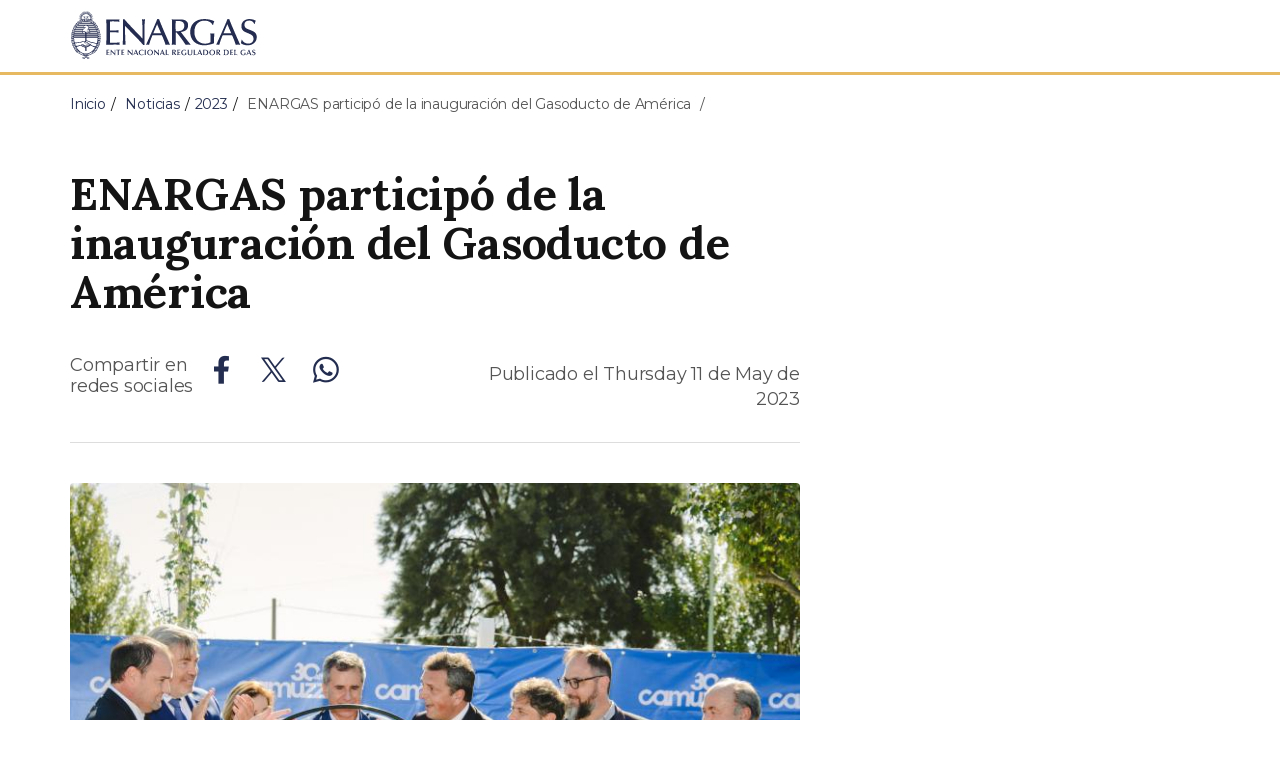

--- FILE ---
content_type: text/html; charset=UTF-8
request_url: https://www.enargas.gob.ar/secciones/noticias/noticia.php?id=4b6538a44a1dfdc2b83477cd76dee98e
body_size: 5095
content:
<!DOCTYPE html>
<html lang="es">


<head>
    <meta charset="utf-8">
<meta http-equiv="X-UA-Compatible" content="IE=edge">
<meta name="viewport" content="width=device-width, initial-scale=1">
<meta name="theme-color" content="#0072b8">
<meta name="msapplication-navbutton-color" content="#0072b8">
<meta name="apple-mobile-web-app-status-bar-style" content="#0072b8">

    <script>
  (function(i,s,o,g,r,a,m){i['GoogleAnalyticsObject']=r;i[r]=i[r]||function(){
  (i[r].q=i[r].q||[]).push(arguments)},i[r].l=1*new Date();a=s.createElement(o),
  m=s.getElementsByTagName(o)[0];a.async=1;a.src=g;m.parentNode.insertBefore(a,m)
  })(window,document,'script','https://www.google-analytics.com/analytics.js','ga');

  ga('create', 'UA-96560740-1', 'auto');
  ga('send', 'pageview');

</script>

<script>
    function loadScript(a){
        var b=document.getElementsByTagName("head")[0],c=document.createElement("script");

        c.type="text/javascript",c.src="https://tracker.metricool.com/resources/be.js",c.onreadystatechange=a,c.onload=a,b.appendChild(c)
    }

    loadScript(
        function(){
            beTracker.t({hash:"4d83ac1a25359e132a76328f4a96ee21"})
        });
</script>


    <link rel="shortcut icon" href="/favicon.ico">
    <link href="/css/roboto-fontface.css" rel="stylesheet">
    <link href="/css/bootstrap.css" rel="stylesheet">
    <link href="/css/droid-serif.css" rel="stylesheet">
    <!--<link href="/css/font-awesome.min.css" rel="stylesheet">-->
    <!--<link href="/css/poncho.css" rel="stylesheet">-->
    <link href="/css/poncho.min.css" rel="stylesheet">
    <link href="/css/icono-arg.css" rel="stylesheet">
    <link href="/css/tablesaw.stackonly.css" rel="stylesheet">

    <link href="/css/enargas.css" rel="stylesheet">
    <link href="/css/bootstrap-select.min.css"  rel="stylesheet">
	<!--<script src="https://kit.fontawesome.com/fb7847dffd.js" crossorigin="anonymous"></script>-->
    <link href="https://cdnjs.cloudflare.com/ajax/libs/font-awesome/4.7.0/css/font-awesome.min.css" rel="stylesheet">
	
	
	
    <title>"ENARGAS participó de la inauguración del Gasoducto de..."</title>
    <meta name="description" content="">
    <meta name="author" content="ENARGAS - https://www.enargas.gob.ar">

    <!-- Twitter Card data -->
    <meta name="twitter:card" content="summary">
    <meta name="twitter:title" content="ENARGAS participó de la inauguración del Gasoducto de...">
    <meta name="twitter:image" content="https://www.enargas.gob.ar/secciones/noticias/fotos/thumb_945.jpg">
    <meta name="twitter:site" content="ENARGAS - https://www.enargas.gob.ar">
    <meta name="twitter:description" content="">
    <meta name="twitter:creator" content="@enargas">

    <!-- Twitter Card data -->

    <!-- Open Graph data -->
    <meta property="og:type" content="article">
    <meta property="og:title" content="ENARGAS participó de la inauguración del Gasoducto de...">
    <meta property="og:url" content="https://www.enargas.gob.ar/secciones/noticias/noticia.php?id=4b6538a44a1dfdc2b83477cd76dee98e">
    <meta property="og:image" content="https://www.enargas.gob.ar/secciones/noticias/fotos/thumb_945.jpg">
    <meta property="og:image:secure_url" content="https://www.enargas.gob.ar/secciones/noticias/fotos/thumb_945.jpg">
    <meta property="og:site_name" content="noticia sitio">
    <meta property="og:description" content="">
    <meta property="article:author" content="ENARGAS - https://www.enargas.gob.ar">
    <!-- Open Graph data -->

    <link href="/css/ekko-lightbox.css" rel="stylesheet">

    <!-- Fix temporal para la visualizacion de las noticias-->
    <style type="text/css">
        .MsoNormal, .css-901oao {
            color: #111 !important;
            font-weight: 300 !important;
            font-size: 16px !important;
            font-family: "Roboto","Helvetica Neue","Helvetica","Arial",sans-serif !important;
            text-align:justify;
            text-justify:inter-ideograph;
            /*background-color:  #F9F9F9 !important;*/
            background-color:  transparent !important;
            line-height: initial !important;
        }
        #noticia-texto p {
            color: #111 !important;
            font-weight: 300 !important;
            font-size: 16px !important;
            font-family: "Roboto","Helvetica Neue","Helvetica","Arial",sans-serif !important;
            text-align:justify;
            text-justify:inter-ideograph;
            /*background-color:  #F9F9F9 !important;*/
            background-color:  transparent !important;
            line-height: initial !important;
        }

        #noticia-texto span {
            color: #111 !important;
            font-weight: 300 !important;
            font-size: 16px !important;
            font-family: "Roboto","Helvetica Neue","Helvetica","Arial",sans-serif !important;
            text-align:justify;
            text-justify:inter-ideograph;
            /*background-color:  #F9F9F9 !important;*/
            background-color:  transparent !important;
            line-height: initial !important;
        }

        #noticia-texto a,#noticia-texto a span,#noticia-texto a u {
            color: #0072bc !important;
            font-weight: 500 !important;
            font-family: "Roboto","Helvetica Neue","Helvetica","Arial",sans-serif !important;
            /*background-color:  #F9F9F9 !important;*/
            background-color:  transparent !important;
            line-height: initial !important;
        }

        @media (min-width: 768px)
        {
            #noticia-texto span {
                font-size: 16px !important;
            }
        }

        @media (min-width: 992px)
        {
            #noticia-texto span {
                font-size: 18px !important;
            }
        }

    </style>
    <!-- Fix temporal para la visualizacion de las noticias-->
</head>
<body class="sticky-footer">
<header>
        <nav class="navbar navbar-top navbar-default border-bottom-amarillo " role="navigation">
        <div class="container ">
            <div class="navbar-header"  >
                                <a class="navbar-brand" href="/home.php"> <img alt="ENARGAS" src="/img/logoEnargasMono.svg" height="50">
                <h1 class="sr-only">ENARGAS <small>Ente Nacional Regulador del Gas</small></h1>
                </a>
            </div>
                    </div>
    </nav>
</header><main role="main">
    <div class="container">
        <ol class="breadcrumb">
            <li><a href="/home.php">Inicio</a></li>
            <li><a href="/secciones/noticias/noticias.php">Noticias</a></li><li><a href="/secciones/noticias/noticias.php?ano=2023">2023</a></li>            <li class="active">ENARGAS participó de la inauguración del Gasoducto de América </li>
        </ol>
        <section>
                            <div class="row col-xs-12 col-md-8">

                <header>
                    <div class="title-description">
                        <h1>ENARGAS participó de la inauguración del Gasoducto de América </h1>
                        <div class="row">
                            <div class="col-md-6 social-share"><!--<hr class="m-b-0">-->
<div class="row social-share">
    <p>Compartir en<br />redes sociales</p>
    <ul class="list-inline">
        <li><a><span class="sr-only redes">Compartir en Facebook</span><i class="icono-arg-facebook-f- redes" aria-hidden="true"></i></a></li>
        <li><a><span class="sr-only redes">Compartir en X</span><i class="icono-arg-twitter-pajaro redes" aria-hidden="true"></i></a></li>
        <li><a><span class="sr-only redes">Compartir en WhatsApp</span><i class="icono-arg-whatsapp-telefono redes" aria-hidden="true"></i></a></li>
    </ul>
	<input type="hidden" id="ip" value="13.59.105.1">
</div>
</div>
                            <input type="hidden" id="social" text="ENARGAS+particip%C3%B3+de+la+inauguraci%C3%B3n+del+Gasoducto+de+Am%C3%A9rica+" url="https%3A%2F%2Fwww.enargas.gob.ar%2Fsecciones%2Fnoticias%2Fnoticia.php%3Fid%3D4b6538a44a1dfdc2b83477cd76dee98e">
                            <div class="col-md-6 additional_data"><time class="text-muted">Publicado el Thursday 11 de May de 2023</time></div>
                        </div>
                        <hr>
                    </div>
                </header>

                <section class="content_format">

                                        <div id="noticia-texto">
                    <p class="MsoNormal" style="text-align:justify"></p><p class="MsoNormal" style="text-align:justify"><img src="/secciones/noticias/fotos/image1_945.jpg" style="width: 100%;"><span style="font-size: 18px;"><br></span></p><p class="MsoNormal" style="text-align:justify"><span style="font-size: 18px;">El Ente Nacional Regulador del Gas (ENARGAS) informa que su interventor, Osvaldo Pitrau, participó en la inauguración de la obra del gasoducto de la localidad bonaerense de América, en el partido de Rivadavia. La actividad estuvo encabezada por el gobernador provincial, Áxel Kicillof y el ministro de Economía de la Nación, Sergio Massa, junto al presidente de Camuzzi, Jaime Barba.</span></p><p class="MsoNormal" style="text-align:justify"><span style="font-size: 18px;">Participaron también Flavia Royon, secretaría de Energía de la Nación; Cristina Álvarez Rodríguez, ministra de Gobierno de la provincia de Buenos Aires; Daniela Vilar, ministra de Ambiente bonaerense; el subsecretario de energía de la provincia, Gastón Ghioni; y los senadores provinciales Juan Alberto Martínez y Eduardo Bucca.</span></p>

<p class="MsoNormal" style="text-align:justify"><span style="font-size: 18px;">Se trata de un gasoducto de alta presión, de aproximadamente 72,5 kilómetros de longitud y de 6 pulgadas de diámetro, con una presión de operación de 70 kg/cm², junto a obras complementarias. En ese sentido, vale recordar que el Organismo autorizó a la distribuidora Camuzzi Gas Pampeana S.A., mediante la Resolución N° 373/22, a realizar la mencionada construcción.</span></p><p class="MsoNormal" style="text-align: justify;"><span style="font-size: 18px;">Cabe subrayar que, con la puesta en marcha del gasoducto, se abastece con gas natural a la localidad de América, reemplazando el sistema de abastecimiento de Gas Natural Comprimido (GNC) por camiones. Además, esta obra de infraestructura energética impulsará el desarrollo productivo local, posibilitando la incorporación de nuevos emprendimientos industriales y comerciales en la zona.</span></p><p class="MsoNormal" style="text-align: justify;"><img src="/secciones/noticias/fotos/image2_945.jpg" style="width: 100%;"><span style="font-size: 18px;"><br></span></p><p class="MsoNormal" style="text-align: justify;"><span style="font-size: 18px;">Este sistema de abastecimiento de GNC que proveía a la ciudad bonaerense, al igual que las localidades de Urdampilleta, González Moreno, Carlos Tejedor, Tres Algarrobos y Berutti, se realizaba por medio de trailers provenientes de una Planta Compresora situada en Pehuajó, lo que implica un recorrido de 300 km por viaje</span><span style="font-size: 18px;">.</span></p>

<p class="MsoNormal" style="text-align:justify"><span style="font-size: 18px;">El abastecimiento a GNC, limitado por la logística y por la capacidad de compresión de la planta de carga será ahora reemplazado en América por un sistema de red que permitirá una mayor seguridad operativa del suministro, una liberación de factibilidades de usuarios residenciales para el resto de las localidades comprendidas en el actual sistema de GNC y una significativa reducción de la circulación de camiones cargados con GNC en la vía pública.</span></p><p class="MsoNormal" style="text-align:justify"><span style="font-size: 18px;">Finalmente, estuvieron presentes en el acto el intendente de la localidad, Javier Reynoso; los concejales Maia Sol Medici y Leandro Toribio. Por parte del ENARGAS, acompañó al interventor, Guido Goñi, gerente General del Organismo; y Jorge Deferrari, gerente de Distribución y Gas Natural Vehicular.</span></p>                              </div>
                    

                                            <div class="galeria">
                        <hr>
                        <h4>Galería</h4>
                        <div class="row">                                <div class="col-xs-6 col-md-4">
                                    <a href="https://www.enargas.gob.ar/secciones/noticias/fotos/gale1_945.jpg" data-toggle="lightbox" data-footer="" data-gallery="galeria-noticia">
                                        <img src="https://www.enargas.gob.ar/secciones/noticias/fotos/gale1_945.jpg" alt="" width="100%" />
                                    </a>
                                </div>
                                                                <div class="col-xs-6 col-md-4">
                                    <a href="https://www.enargas.gob.ar/secciones/noticias/fotos/gale2_945.jpg" data-toggle="lightbox" data-footer="" data-gallery="galeria-noticia">
                                        <img src="https://www.enargas.gob.ar/secciones/noticias/fotos/gale2_945.jpg" alt="" width="100%" />
                                    </a>
                                </div>
                                                                <div class="col-xs-6 col-md-4">
                                    <a href="https://www.enargas.gob.ar/secciones/noticias/fotos/gale3_945.jpg" data-toggle="lightbox" data-footer="" data-gallery="galeria-noticia">
                                        <img src="https://www.enargas.gob.ar/secciones/noticias/fotos/gale3_945.jpg" alt="" width="100%" />
                                    </a>
                                </div>
                                                        </div>
                        </div>                </section>
                </div>        </section>
    </div>
</main>
<style>
    .main-footer li a {
    background-color: #fff;
    color: #242c4f;
    padding: 5px 10px;
    border-radius: 3px;
}
.main-footer li a.contacto {
    background-color: transparent;
    color: #fff;
}
</style>
<footer class="main-footer">
    <div class="container-fluid border-top-amarillo">
        <div class="row sub-footer">
            <div class="container">
                <div class="col-sm-4 m-y-1 p-x-0">
                    <img alt="ENARGAS" src="/img/logoEnargasMonoWhite.svg" height="35">
                </div>
                <div class="col-sm-8 m-y-1 p-x-0 text-right footer-redes">
                    <ul class="list-inline">
                        <li><a href="/secciones/contacto/contacto.php" target="" class="contacto h5">Contacto</a></li>
                        <li><a href="https://www.facebook.com/enargas/" aria-label="Facebook de ENARGAS" target="_blank"><span class="sr-only">Facebook</span><i class="fa fa-facebook" aria-hidden="true"></i></a></li>
                        <li><a href="https://twitter.com/enargas" aria-label="X de ENARGAS" target="_blank"><span class="sr-only">X</span><i class="icono-arg-twitter-pajaro smaller" aria-hidden="true"></i></a></li>
                        <li><a href="https://www.instagram.com/enargas_ar/" aria-label="Instagram de ENARGAS" target="_blank"><span class="sr-only">Instagram</span><i class="fa fa-instagram" aria-hidden="true"></i></a></li>
                        <li><a href="https://www.youtube.com/user/InfoEnargas" aria-label="Youtube de ENARGAS" target="_blank"><span class="sr-only">YouTube</span><i class="icono-arg-youtube smaller" aria-hidden="true"></i></a></li>
                    </ul>
                </div>
            </div>
        </div>
    </div>
</footer>

<script src="https://cdnjs.cloudflare.com/ajax/libs/jquery/2.2.4/jquery.min.js"></script>
<script src="https://stackpath.bootstrapcdn.com/bootstrap/3.4.1/js/bootstrap.min.js"></script>

<script>
    //para que funcionen los tooltips
    $(function () {
        $('[data-toggle="tooltip"]').tooltip();
        $('[data-toggle="popover"]').popover();
    })
</script><script type="text/javascript" src="/js/redes.js"></script>
<script type="text/javascript" src="/js/ekko-lightbox.min.js"></script>
<script>

    $(document).on('click', '[data-toggle="lightbox"]', function(event) {
        event.preventDefault();
        $(this).ekkoLightbox({
            /*alwaysShowClose: true*/
        })
    })

</script>
</body>
</html>


--- FILE ---
content_type: text/css
request_url: https://www.enargas.gob.ar/css/roboto-fontface.css
body_size: 10580
content:




@font-face {
  font-family: 'Encode Sans';
  src:  url('../fonts/EncodeSans-Regular.ttf') format('truetype');
  font-weight: 400;
}
@font-face {
  font-family: 'Encode Sans';
  src:  url('../fonts/EncodeSans-Medium.ttf') format('truetype');
  font-weight: 500;
  font-style: normal;
}
@font-face {
  font-family: 'Encode Sans';
  src:  url('../fonts/EncodeSans-SemiBold.ttf') format('truetype');
}
@font-face {
  font-family: 'Encode Sans';
  src:  url('../fonts/EncodeSans-Bold.ttf') format('truetype');
  font-weight: 700;
  font-style: bold;
}
/*





@font-face {
  font-family: 'Roboto';
  src:  url('../fonts/Roboto-Thin-webfont.eot');
  src:  url('../fonts/Roboto-Thin-webfont.eot?#iefix') format('embedded-opentype'),
        url('../fonts/Roboto-Thin-webfont.woff') format('woff'),
        url('../fonts/Roboto-Thin-webfont.ttf') format('truetype'),
        url('../fonts/Roboto-Thin-webfont.svg#Roboto') format('svg');
  font-weight: 100;
  font-style: normal;
}

@font-face {
  font-family: 'Roboto-Thin';
  src:  url('../fonts/Roboto-Thin-webfont.eot');
  src:  url('../fonts/Roboto-Thin-webfont.eot?#iefix') format('embedded-opentype'),
        url('../fonts/Roboto-Thin-webfont.woff') format('woff'),
        url('../fonts/Roboto-Thin-webfont.ttf') format('truetype'),
        url('../fonts/Roboto-Thin-webfont.svg#Roboto') format('svg');
}

@font-face {
  font-family: 'Roboto';
  src:  url('../fonts/Roboto-ThinItalic-webfont.eot');
  src:  url('../fonts/Roboto-ThinItalic-webfont.eot?#iefix') format('embedded-opentype'),
        url('../fonts/Roboto-ThinItalic-webfont.woff') format('woff'),
        url('../fonts/Roboto-ThinItalic-webfont.ttf') format('truetype'),
        url('../fonts/Roboto-ThinItalic-webfont.svg#Roboto') format('svg');
  font-weight: 100;
  font-style: italic;
}

@font-face {
  font-family: 'Roboto-ThinItalic';
  src:  url('../fonts/Roboto-ThinItalic-webfont.eot');
  src:  url('../fonts/Roboto-ThinItalic-webfont.eot?#iefix') format('embedded-opentype'),
        url('../fonts/Roboto-ThinItalic-webfont.woff') format('woff'),
        url('../fonts/Roboto-ThinItalic-webfont.ttf') format('truetype'),
        url('../fonts/Roboto-ThinItalic-webfont.svg#Roboto') format('svg');
}

@font-face {
  font-family: 'Roboto';
  src:  url('../fonts/Roboto-Light-webfont.eot');
  src:  url('../fonts/Roboto-Light-webfont.eot?#iefix') format('embedded-opentype'),
        url('../fonts/Roboto-Light-webfont.woff') format('woff'),
        url('../fonts/Roboto-Light-webfont.ttf') format('truetype'),
        url('../fonts/Roboto-Light-webfont.svg#Roboto') format('svg');
  font-weight: 300;
  font-style: normal;
}

@font-face {
  font-family: 'Roboto-Light';
  src:  url('../fonts/Roboto-Light-webfont.eot');
  src:  url('../fonts/Roboto-Light-webfont.eot?#iefix') format('embedded-opentype'),
        url('../fonts/Roboto-Light-webfont.woff') format('woff'),
        url('../fonts/Roboto-Light-webfont.ttf') format('truetype'),
        url('../fonts/Roboto-Light-webfont.svg#Roboto') format('svg');
}

@font-face {
  font-family: 'Roboto';
  src:  url('../fonts/Roboto-LightItalic-webfont.eot');
  src:  url('../fonts/Roboto-LightItalic-webfont.eot?#iefix') format('embedded-opentype'),
        url('../fonts/Roboto-LightItalic-webfont.woff') format('woff'),
        url('../fonts/Roboto-LightItalic-webfont.ttf') format('truetype'),
        url('../fonts/Roboto-LightItalic-webfont.svg#Roboto') format('svg');
  font-weight: 300;
  font-style: italic;
}

@font-face {
  font-family: 'Roboto-LightItalic';
  src:  url('../fonts/Roboto-LightItalic-webfont.eot');
  src:  url('../fonts/Roboto-LightItalic-webfont.eot?#iefix') format('embedded-opentype'),
        url('../fonts/Roboto-LightItalic-webfont.woff') format('woff'),
        url('../fonts/Roboto-LightItalic-webfont.ttf') format('truetype'),
        url('../fonts/Roboto-LightItalic-webfont.svg#Roboto') format('svg');
}

@font-face {
  font-family: 'Roboto';
  src:  url('../fonts/Roboto-Regular-webfont.eot');
  src:  url('../fonts/Roboto-Regular-webfont.eot?#iefix') format('embedded-opentype'),
        url('../fonts/Roboto-Regular-webfont.woff') format('woff'),
        url('../fonts/Roboto-Regular-webfont.ttf') format('truetype'),
        url('../fonts/Roboto-Regular-webfont.svg#Roboto') format('svg');
  font-weight: 400;
  font-style: normal;
}

@font-face {
  font-family: 'Roboto-Regular';
  src:  url('../fonts/Roboto-Regular-webfont.eot');
  src:  url('../fonts/Roboto-Regular-webfont.eot?#iefix') format('embedded-opentype'),
        url('../fonts/Roboto-Regular-webfont.woff') format('woff'),
        url('../fonts/Roboto-Regular-webfont.ttf') format('truetype'),
        url('../fonts/Roboto-Regular-webfont.svg#Roboto') format('svg');
}

@font-face {
  font-family: 'Roboto';
  src:  url('../fonts/Roboto-Italic-webfont.eot');
  src:  url('../fonts/Roboto-Italic-webfont.eot?#iefix') format('embedded-opentype'),
        url('../fonts/Roboto-Italic-webfont.woff') format('woff'),
        url('../fonts/Roboto-Italic-webfont.ttf') format('truetype'),
        url('../fonts/Roboto-Italic-webfont.svg#Roboto') format('svg');
  font-weight: 400;
  font-style: italic;
}

@font-face {
  font-family: 'Roboto-RegularItalic';
  src:  url('../fonts/Roboto-Italic-webfont.eot');
  src:  url('../fonts/Roboto-Italic-webfont.eot?#iefix') format('embedded-opentype'),
        url('../fonts/Roboto-Italic-webfont.woff') format('woff'),
        url('../fonts/Roboto-Italic-webfont.ttf') format('truetype'),
        url('../fonts/Roboto-Italic-webfont.svg#Roboto') format('svg');
}

@font-face {
  font-family: 'Roboto';
  src:  url('../fonts/Roboto-Medium-webfont.eot');
  src:  url('../fonts/Roboto-Medium-webfont.eot?#iefix') format('embedded-opentype'),
        url('../fonts/Roboto-Medium-webfont.woff') format('woff'),
        url('../fonts/Roboto-Medium-webfont.ttf') format('truetype'),
        url('../fonts/Roboto-Medium-webfont.svg#Roboto') format('svg');
  font-weight: 500;
  font-style: normal;
}

@font-face {
  font-family: 'Roboto-Medium';
  src:  url('../fonts/Roboto-Medium-webfont.eot');
  src:  url('../fonts/Roboto-Medium-webfont.eot?#iefix') format('embedded-opentype'),
        url('../fonts/Roboto-Medium-webfont.woff') format('woff'),
        url('../fonts/Roboto-Medium-webfont.ttf') format('truetype'),
        url('../fonts/Roboto-Medium-webfont.svg#Roboto') format('svg');
}

@font-face {
  font-family: 'Roboto';
  src:  url('../fonts/Roboto-MediumItalic-webfont.eot');
  src:  url('../fonts/Roboto-MediumItalic-webfont.eot?#iefix') format('embedded-opentype'),
        url('../fonts/Roboto-MediumItalic-webfont.woff') format('woff'),
        url('../fonts/Roboto-MediumItalic-webfont.ttf') format('truetype'),
        url('../fonts/Roboto-MediumItalic-webfont.svg#Roboto') format('svg');
  font-weight: 500;
  font-style: italic;
}

@font-face {
  font-family: 'Roboto-MediumItalic';
  src:  url('../fonts/Roboto-MediumItalic-webfont.eot');
  src:  url('../fonts/Roboto-MediumItalic-webfont.eot?#iefix') format('embedded-opentype'),
        url('../fonts/Roboto-MediumItalic-webfont.woff') format('woff'),
        url('../fonts/Roboto-MediumItalic-webfont.ttf') format('truetype'),
        url('../fonts/Roboto-MediumItalic-webfont.svg#Roboto') format('svg');
}

@font-face {
  font-family: 'Roboto';
  src:  url('../fonts/Roboto-Bold-webfont.eot');
  src:  url('../fonts/Roboto-Bold-webfont.eot?#iefix') format('embedded-opentype'),
        url('../fonts/Roboto-Bold-webfont.woff') format('woff'),
        url('../fonts/Roboto-Bold-webfont.ttf') format('truetype'),
        url('../fonts/Roboto-Bold-webfont.svg#Roboto') format('svg');
  font-weight: 700;
  font-style: normal;
}

@font-face {
  font-family: 'Roboto-Bold';
  src:  url('../fonts/Roboto-Bold-webfont.eot');
  src:  url('../fonts/Roboto-Bold-webfont.eot?#iefix') format('embedded-opentype'),
        url('../fonts/Roboto-Bold-webfont.woff') format('woff'),
        url('../fonts/Roboto-Bold-webfont.ttf') format('truetype'),
        url('../fonts/Roboto-Bold-webfont.svg#Roboto') format('svg');
}

@font-face {
  font-family: 'Roboto';
  src:  url('../fonts/Roboto-BoldItalic-webfont.eot');
  src:  url('../fonts/Roboto-BoldItalic-webfont.eot?#iefix') format('embedded-opentype'),
        url('../fonts/Roboto-BoldItalic-webfont.woff') format('woff'),
        url('../fonts/Roboto-BoldItalic-webfont.ttf') format('truetype'),
        url('../fonts/Roboto-BoldItalic-webfont.svg#Roboto') format('svg');
  font-weight: 700;
  font-style: italic;
}

@font-face {
  font-family: 'Roboto-BoldItalic';
  src:  url('../fonts/Roboto-BoldItalic-webfont.eot');
  src:  url('../fonts/Roboto-BoldItalic-webfont.eot?#iefix') format('embedded-opentype'),
        url('../fonts/Roboto-BoldItalic-webfont.woff') format('woff'),
        url('../fonts/Roboto-BoldItalic-webfont.ttf') format('truetype'),
        url('../fonts/Roboto-BoldItalic-webfont.svg#Roboto') format('svg');
}

@font-face {
  font-family: 'Roboto';
  src:  url('../fonts/Roboto-Black-webfont.eot');
  src:  url('../fonts/Roboto-Black-webfont.eot?#iefix') format('embedded-opentype'),
        url('../fonts/Roboto-Black-webfont.woff') format('woff'),
        url('../fonts/Roboto-Black-webfont.ttf') format('truetype'),
        url('../fonts/Roboto-Black-webfont.svg#Roboto') format('svg');
  font-weight: 900;
  font-style: normal;
}

@font-face {
  font-family: 'Roboto-Black';
  src:  url('../fonts/Roboto-Black-webfont.eot');
  src:  url('../fonts/Roboto-Black-webfont.eot?#iefix') format('embedded-opentype'),
        url('../fonts/Roboto-Black-webfont.woff') format('woff'),
        url('../fonts/Roboto-Black-webfont.ttf') format('truetype'),
        url('../fonts/Roboto-Black-webfont.svg#Roboto') format('svg');
}

@font-face {
  font-family: 'Roboto';
  src:  url('../fonts/Roboto-BlackItalic-webfont.eot');
  src:  url('../fonts/Roboto-BlackItalic-webfont.eot?#iefix') format('embedded-opentype'),
        url('../fonts/Roboto-BlackItalic-webfont.woff') format('woff'),
        url('../fonts/Roboto-BlackItalic-webfont.ttf') format('truetype'),
        url('../fonts/Roboto-BlackItalic-webfont.svg#Roboto') format('svg');
  font-weight: 900;
  font-style: italic;
}

@font-face {
  font-family: 'Roboto-BlackItalic';
  src:  url('../fonts/Roboto-BlackItalic-webfont.eot');
  src:  url('../fonts/Roboto-BlackItalic-webfont.eot?#iefix') format('embedded-opentype'),
        url('../fonts/Roboto-BlackItalic-webfont.woff') format('woff'),
        url('../fonts/Roboto-BlackItalic-webfont.ttf') format('truetype'),
        url('../fonts/Roboto-BlackItalic-webfont.svg#Roboto') format('svg');
}
*/

--- FILE ---
content_type: text/css
request_url: https://www.enargas.gob.ar/css/icono-arg.css
body_size: 474657
content:
@charset "UTF-8";
/*!
 * icono-arg v0.2 (https://github.com/argob/iconos)
 * Copyright 2016
 * Subsecretaría de Gobierno Abierto y País Digital
 * Presidencia de la Nación Argentina
 * Licenciado bajo MIT (https://github.com/argob/iconos/LICENSE)
 */

@font-face {
  font-family: "icono-arg";
  src: url("../fonts/icono-arg_da6044edcfc0eb579123aa8518cdf961.eot?") format("embedded-opentype");
  font-weight: normal;
  font-style: normal;
}

@font-face {
  font-family: "icono-arg";
  src: url("[data-uri]") format("woff"),
       url("../fonts/icono-arg_da6044edcfc0eb579123aa8518cdf961.woff2") format("woff2"),
       url("../fonts/icono-arg_da6044edcfc0eb579123aa8518cdf961.ttf") format("truetype"),
       url("../fonts/icono-arg_da6044edcfc0eb579123aa8518cdf961.svg#icono-arg") format("svg");
  font-weight: normal;
  font-style: normal;
}

@media screen and (-webkit-min-device-pixel-ratio:0) {
  @font-face {
    font-family: "icono-arg";
    src: url("../fonts/icono-arg_da6044edcfc0eb579123aa8518cdf961.svg#icono-arg") format("svg");
  }
}

[class*="icono-arg"] {
	line-height: 1;
}
[class*="icono-arg"]:before {
	font-size: 1.5em;
}

.icono-lg {
    font-size: 1.33333333em;
    line-height: .75em;
    vertical-align: -15%
}

.icono-2x {
    font-size: 2em
}

.icono-3x {
    font-size: 3em
}

.icono-4x {
    font-size: 4em
}

.icono-5x {
    font-size: 5em
}

.icono-fw {
    width: 1.28571429em;
    text-align: center
}

.icono-ul {
    padding-left: 0;
    margin-left: 2.14285714em;
    list-style-type: none
}

.icono-ul > li {
    position: relative
}

.icono-li {
    position: absolute;
    left: -2.14285714em;
    width: 2.14285714em;
    top: .14285714em;
    text-align: center
}

.fa-spin {
    -webkit-animation: fa-spin 2s infinite linear;
    animation: fa-spin 2s infinite linear
}

.fa-pulse {
    -webkit-animation: fa-spin 1s infinite steps(8);
    animation: fa-spin 1s infinite steps(8)
}

@-webkit-keyframes fa-spin {
    0% {
        -webkit-transform: rotate(0deg);
        transform: rotate(0deg)
    }

    100% {
        -webkit-transform: rotate(359deg);
        transform: rotate(359deg)
    }
}

@keyframes fa-spin {
    0% {
        -webkit-transform: rotate(0deg);
        transform: rotate(0deg)
    }

    100% {
        -webkit-transform: rotate(359deg);
        transform: rotate(359deg)
    }
}

.fa-rotate-90 {
    -ms-filter: "progid:DXImageTransform.Microsoft.BasicImage(rotation=1)";
    -webkit-transform: rotate(90deg);
    -ms-transform: rotate(90deg);
    transform: rotate(90deg)
}

.fa-rotate-180 {
    -ms-filter: "progid:DXImageTransform.Microsoft.BasicImage(rotation=2)";
    -webkit-transform: rotate(180deg);
    -ms-transform: rotate(180deg);
    transform: rotate(180deg)
}

.fa-rotate-270 {
    -ms-filter: "progid:DXImageTransform.Microsoft.BasicImage(rotation=3)";
    -webkit-transform: rotate(270deg);
    -ms-transform: rotate(270deg);
    transform: rotate(270deg)
}

.fa-flip-horizontal {
    -ms-filter: "progid:DXImageTransform.Microsoft.BasicImage(rotation=0, mirror=1)";
    -webkit-transform: scale(-1, 1);
    -ms-transform: scale(-1, 1);
    transform: scale(-1, 1)
}

.fa-flip-vertical {
    -ms-filter: "progid:DXImageTransform.Microsoft.BasicImage(rotation=2, mirror=1)";
    -webkit-transform: scale(1, -1);
    -ms-transform: scale(1, -1);
    transform: scale(1, -1)
}

:root .fa-rotate-90,:root .fa-rotate-180,:root .fa-rotate-270,:root .fa-flip-horizontal,:root .fa-flip-vertical {
    filter: none
}


[data-icon]:before { content: attr(data-icon); }

[data-icon]:before,
.icono-arg-2030-legado:before,
.icono-arg-2030-legado-negativo:before,
.icono-arg-aaip-logo:before,
.icono-arg-abeja:before,
.icono-arg-abrigo:before,
.icono-arg-acceso-a-especialistas:before,
.icono-arg-achatar-curva:before,
.icono-arg-acrobat:before,
.icono-arg-adultos-mayores:before,
.icono-arg-adultos-mayores-2:before,
.icono-arg-aeropuerto:before,
.icono-arg-agencia-i-d-i:before,
.icono-arg-agenda-deportiva:before,
.icono-arg-agricultura:before,
.icono-arg-agua:before,
.icono-arg-agua-contaminada:before,
.icono-arg-ahora12:before,
.icono-arg-ahorro:before,
.icono-arg-aire:before,
.icono-arg-aire-acondicionado:before,
.icono-arg-alarma:before,
.icono-arg-alarma-negativo:before,
.icono-arg-alimentacion-saludable:before,
.icono-arg-alimentos-irradiados:before,
.icono-arg-alimentos-irradiados-lineal:before,
.icono-arg-alimentos-y-establecimientos-ok:before,
.icono-arg-ambiente:before,
.icono-arg-ambiente-cert:before,
.icono-arg-ambiente-medicion-lineal:before,
.icono-arg-ambiente-medicion-negativo:before,
.icono-arg-animales-exp-imp:before,
.icono-arg-anlis-cendie:before,
.icono-arg-anlis-cnccb:before,
.icono-arg-anlis-cngm:before,
.icono-arg-anlis-cnin:before,
.icono-arg-anlis-cnrl:before,
.icono-arg-anlis-ine:before,
.icono-arg-anlis-inei:before,
.icono-arg-anlis-iner:before,
.icono-arg-anlis-inevh:before,
.icono-arg-anlis-inmet:before,
.icono-arg-anlis-inp:before,
.icono-arg-anlis-inpb-1:before,
.icono-arg-anlis-inpb-2:before,
.icono-arg-anlis-malbran:before,
.icono-arg-anlis-recursos-didacticos:before,
.icono-arg-anlis-uoccb:before,
.icono-arg-anses:before,
.icono-arg-anses-negativo:before,
.icono-arg-antartida:before,
.icono-arg-antibalas:before,
.icono-arg-anticorrupcion:before,
.icono-arg-apagado:before,
.icono-arg-apostilla:before,
.icono-arg-araucaria:before,
.icono-arg-arbitraje:before,
.icono-arg-arbol:before,
.icono-arg-archivo-consulta:before,
.icono-arg-areas-vacantes:before,
.icono-arg-argentina-emerge:before,
.icono-arg-arma-antigua:before,
.icono-arg-arma-imp:before,
.icono-arg-arma-portacion:before,
.icono-arg-arma-tenencia:before,
.icono-arg-armeria:before,
.icono-arg-art-lineal:before,
.icono-arg-art-negativo:before,
.icono-arg-asistencia-humanitaria:before,
.icono-arg-astroturismo:before,
.icono-arg-audicion-accesible:before,
.icono-arg-auriculares:before,
.icono-arg-autentificacion:before,
.icono-arg-auto:before,
.icono-arg-auto-B1:before,
.icono-arg-auto-informe:before,
.icono-arg-auto-licencia:before,
.icono-arg-auto-licencia-ok:before,
.icono-arg-automotor:before,
.icono-arg-automotor-negativo:before,
.icono-arg-aviacion:before,
.icono-arg-avion:before,
.icono-arg-avion-negativo:before,
.icono-arg-avistamiento:before,
.icono-arg-azafata:before,
.icono-arg-bacteria:before,
.icono-arg-bailar:before,
.icono-arg-bananas:before,
.icono-arg-banda:before,
.icono-arg-bandera:before,
.icono-arg-bandera-argentina:before,
.icono-arg-banio-quimico:before,
.icono-arg-barbijo:before,
.icono-arg-barrilete:before,
.icono-arg-barrio:before,
.icono-arg-batimetrias:before,
.icono-arg-bebe-01:before,
.icono-arg-belgrano:before,
.icono-arg-biblioteca:before,
.icono-arg-bicicleta:before,
.icono-arg-bidon:before,
.icono-arg-billetera-lineal:before,
.icono-arg-billetera-negativo:before,
.icono-arg-bio-tecno:before,
.icono-arg-bolsa-compras:before,
.icono-arg-bolsa-dinero:before,
.icono-arg-bomberos-autobomba:before,
.icono-arg-bomberos-cuartel:before,
.icono-arg-bomberos-hombre:before,
.icono-arg-bomberos-mujer:before,
.icono-arg-bosques:before,
.icono-arg-buceo:before,
.icono-arg-buque-guerra:before,
.icono-arg-busqueda-rescate:before,
.icono-arg-caja-1:before,
.icono-arg-caja-2:before,
.icono-arg-caja-exp:before,
.icono-arg-caja-exp-2:before,
.icono-arg-cajero:before,
.icono-arg-calefactor:before,
.icono-arg-calefactor-negativo:before,
.icono-arg-calendario:before,
.icono-arg-calendario-2:before,
.icono-arg-calendario-2-negativo:before,
.icono-arg-calibracion-dosimetros:before,
.icono-arg-calidad-cert:before,
.icono-arg-calzado-deportivo:before,
.icono-arg-camara-vigilancia:before,
.icono-arg-cambio:before,
.icono-arg-cambio-moneda:before,
.icono-arg-cambio-tecnologico:before,
.icono-arg-caminar:before,
.icono-arg-camion-01:before,
.icono-arg-camion-02:before,
.icono-arg-camion-C1:before,
.icono-arg-camion-cisterna:before,
.icono-arg-camion-construccion:before,
.icono-arg-camioneta:before,
.icono-arg-campamento:before,
.icono-arg-candado-abierto:before,
.icono-arg-candado-cerrado:before,
.icono-arg-canilla:before,
.icono-arg-canilla-2:before,
.icono-arg-cannabis-medicinal-1:before,
.icono-arg-cannabis-medicinal-2:before,
.icono-arg-capacitacion:before,
.icono-arg-cardon:before,
.icono-arg-carrito:before,
.icono-arg-carrito-mas:before,
.icono-arg-casa:before,
.icono-arg-casa-negativo:before,
.icono-arg-casa-rodante:before,
.icono-arg-casa-rosada:before,
.icono-arg-casco:before,
.icono-arg-casco-negativo:before,
.icono-arg-casco-urbano:before,
.icono-arg-casilla-rodante-01:before,
.icono-arg-casilla-rodante-02:before,
.icono-arg-cataratas:before,
.icono-arg-caza:before,
.icono-arg-cck:before,
.icono-arg-cedula-azul:before,
.icono-arg-cedula-verde:before,
.icono-arg-celular:before,
.icono-arg-celular-accesible:before,
.icono-arg-celular-qr:before,
.icono-arg-celular-videojuego:before,
.icono-arg-cenie:before,
.icono-arg-central-nuclear:before,
.icono-arg-central-nuclear-2:before,
.icono-arg-central-y-profesional-nuclear:before,
.icono-arg-centro-atomico-lineal:before,
.icono-arg-centro-atomico-neg:before,
.icono-arg-centro-cultural-de-la-ciencia:before,
.icono-arg-centro-de-fronteras:before,
.icono-arg-centro-de-generos-en-tecnologia:before,
.icono-arg-centro-investigacion:before,
.icono-arg-cerdo:before,
.icono-arg-chat:before,
.icono-arg-chat-crecer:before,
.icono-arg-chat-crecer-negativo:before,
.icono-arg-chequeado:before,
.icono-arg-chip-ia:before,
.icono-arg-chupete:before,
.icono-arg-ciclismo-rural:before,
.icono-arg-ciclo-energia-nuclear:before,
.icono-arg-ciencia:before,
.icono-arg-ciencia-apoyo-economico:before,
.icono-arg-ciencia-publicacion:before,
.icono-arg-ciencia-tecnologia:before,
.icono-arg-cine:before,
.icono-arg-cinturon-seguridad:before,
.icono-arg-cinturon-seguridad-negativo:before,
.icono-arg-clima-algo-nublado-dia:before,
.icono-arg-clima-algo-nublado-noche:before,
.icono-arg-clima-chaparrones-dia:before,
.icono-arg-clima-chaparrones-noche:before,
.icono-arg-clima-despejado-dia:before,
.icono-arg-clima-despejado-noche:before,
.icono-arg-clima-humo:before,
.icono-arg-clima-ligeramante-nublado-dia:before,
.icono-arg-clima-ligeramante-nublado-noche:before,
.icono-arg-clima-lloviznas:before,
.icono-arg-clima-lluvia:before,
.icono-arg-clima-lluvias-aisladas:before,
.icono-arg-clima-lluvias-fuertes:before,
.icono-arg-clima-lluvias-y-nevadas:before,
.icono-arg-clima-mayormente-nublado-dia:before,
.icono-arg-clima-mayormente-nublado-noche:before,
.icono-arg-clima-neblina:before,
.icono-arg-clima-neblina-baja:before,
.icono-arg-clima-nevadas:before,
.icono-arg-clima-nevadas-fuertes:before,
.icono-arg-clima-nublado:before,
.icono-arg-clima-parcialmente-nublado-dia:before,
.icono-arg-clima-parcialmente-nublado-noche:before,
.icono-arg-clima-polvo:before,
.icono-arg-clima-tormentas:before,
.icono-arg-clima-tormentas-aisladas:before,
.icono-arg-clima-tormentas-fuertes:before,
.icono-arg-clima-ventisca:before,
.icono-arg-clima-ventisca-alta:before,
.icono-arg-clima-ventisca-baja:before,
.icono-arg-clima-ventoso:before,
.icono-arg-cluse:before,
.icono-arg-cnea:before,
.icono-arg-cobro-pago:before,
.icono-arg-cobros:before,
.icono-arg-cobros-negativo:before,
.icono-arg-cochecito:before,
.icono-arg-cocina:before,
.icono-arg-cocina-negativo:before,
.icono-arg-codigo-alimentario-argentino:before,
.icono-arg-codigo-genetico:before,
.icono-arg-codigo-qr:before,
.icono-arg-cola-de-espera:before,
.icono-arg-colores-tipografia:before,
.icono-arg-combi-01:before,
.icono-arg-combi-02:before,
.icono-arg-combi-03:before,
.icono-arg-comercio:before,
.icono-arg-comida:before,
.icono-arg-comisiones-cofefup-analisis:before,
.icono-arg-comisiones-cofefup-carpetas:before,
.icono-arg-comisiones-cofefup-equipo:before,
.icono-arg-comisiones-cofefup-estructura:before,
.icono-arg-comisiones-cofefup-grafico:before,
.icono-arg-comisiones-cofefup-seguridad:before,
.icono-arg-componentes:before,
.icono-arg-computadora:before,
.icono-arg-computadora-celular-tablet:before,
.icono-arg-computadora-videojuego:before,
.icono-arg-comunicacion:before,
.icono-arg-comunidad:before,
.icono-arg-conexion:before,
.icono-arg-conferencia:before,
.icono-arg-congreso:before,
.icono-arg-consejo-economico-y-social:before,
.icono-arg-consejo-federal-transparencia:before,
.icono-arg-consola-videojuego:before,
.icono-arg-construccion:before,
.icono-arg-consulta:before,
.icono-arg-consulta-publica:before,
.icono-arg-consultar-puntos:before,
.icono-arg-control-accesible:before,
.icono-arg-control-arcade:before,
.icono-arg-copa-menstrual:before,
.icono-arg-copa-menstrual-lupa:before,
.icono-arg-corazon:before,
.icono-arg-corazon-cruz:before,
.icono-arg-corazon-lineal:before,
.icono-arg-coronavirus:before,
.icono-arg-cosmetovigilancia:before,
.icono-arg-cotizacion-envio:before,
.icono-arg-credenciales:before,
.icono-arg-credenciales-negativo:before,
.icono-arg-cruz-medicina:before,
.icono-arg-cruz-medicina-negativo:before,
.icono-arg-cuarto-oscuro-accesible:before,
.icono-arg-cud:before,
.icono-arg-cuidar-lineal:before,
.icono-arg-cuidar-negativo:before,
.icono-arg-cultura:before,
.icono-arg-cultura-exp:before,
.icono-arg-cultura-imp:before,
.icono-arg-cuota-simple:before,
.icono-arg-curita:before,
.icono-arg-curriculum:before,
.icono-arg-cus:before,
.icono-arg-dado:before,
.icono-arg-database:before,
.icono-arg-datos-abiertos:before,
.icono-arg-datos-abiertos-2:before,
.icono-arg-datos-envio:before,
.icono-arg-declaracion-jurada:before,
.icono-arg-declaracion-jurada-rectificativa:before,
.icono-arg-defensa:before,
.icono-arg-deficit-habitacional:before,
.icono-arg-denuncia:before,
.icono-arg-denuncia_1:before,
.icono-arg-deporte:before,
.icono-arg-deportes-hay-equipo:before,
.icono-arg-derechos-de-autor:before,
.icono-arg-derrame-toxico:before,
.icono-arg-derrumbes:before,
.icono-arg-desarrollo:before,
.icono-arg-descarga:before,
.icono-arg-desierto:before,
.icono-arg-diagnostico-nuclear:before,
.icono-arg-dialogo:before,
.icono-arg-dialogo-2:before,
.icono-arg-dialogo-corazon:before,
.icono-arg-digital:before,
.icono-arg-diploma:before,
.icono-arg-diploma-negativo:before,
.icono-arg-dire-genero-lineal:before,
.icono-arg-dire-genero-negativo:before,
.icono-arg-discapacidad:before,
.icono-arg-discapacidad-2:before,
.icono-arg-discapacidad-2-negativo:before,
.icono-arg-discapacidad-3:before,
.icono-arg-discapacidad-3-negativo:before,
.icono-arg-discapacidad-accesible:before,
.icono-arg-discord:before,
.icono-arg-discurso:before,
.icono-arg-dispositivo-vr:before,
.icono-arg-diversidad-sexual:before,
.icono-arg-dni:before,
.icono-arg-dni-digital-01:before,
.icono-arg-dni-digital-02:before,
.icono-arg-dni-negativo:before,
.icono-arg-documento:before,
.icono-arg-documentos-escritos:before,
.icono-arg-dragado-embarcacion:before,
.icono-arg-dron-frontal:before,
.icono-arg-dron-superior:before,
.icono-arg-ducha:before,
.icono-arg-ducha-negativo:before,
.icono-arg-dut:before,
.icono-arg-economia-circular-lineal:before,
.icono-arg-economia-circular-negativo:before,
.icono-arg-economias-regionales:before,
.icono-arg-editorial-manuel-belgrano:before,
.icono-arg-educacion:before,
.icono-arg-eleccion:before,
.icono-arg-electricidad:before,
.icono-arg-electrodependiente-2:before,
.icono-arg-electrodependientes-1:before,
.icono-arg-elevacion-de-andenes:before,
.icono-arg-embarazo:before,
.icono-arg-embarcacion:before,
.icono-arg-embarcacion-pago:before,
.icono-arg-emergencia-D4:before,
.icono-arg-empleo-2:before,
.icono-arg-empresas-e-industria:before,
.icono-arg-enemigos-digitales:before,
.icono-arg-energia-eolica:before,
.icono-arg-energia-hidroelectrica:before,
.icono-arg-energia-nuclear:before,
.icono-arg-energia-solar:before,
.icono-arg-energia-solar-casa:before,
.icono-arg-energia-solar-industria:before,
.icono-arg-energia-sustentable-2:before,
.icono-arg-enfermera:before,
.icono-arg-enfermero:before,
.icono-arg-entradas:before,
.icono-arg-envio-aereo:before,
.icono-arg-envio-maritimo:before,
.icono-arg-envio-terrestre:before,
.icono-arg-envio-terrestre-1:before,
.icono-arg-equipo:before,
.icono-arg-erupciones-volcanicas:before,
.icono-arg-escarapela:before,
.icono-arg-escritura:before,
.icono-arg-escudo-nacional:before,
.icono-arg-escuela:before,
.icono-arg-espacio-publico:before,
.icono-arg-espacios:before,
.icono-arg-estacion-trenes:before,
.icono-arg-estado-verano:before,
.icono-arg-estereo:before,
.icono-arg-estetoscopio:before,
.icono-arg-estrategia-nacional-integridad:before,
.icono-arg-estudiante:before,
.icono-arg-etiqueta-eficiencia:before,
.icono-arg-etiquetado:before,
.icono-arg-excursiones-adultos:before,
.icono-arg-excursiones-infantiles:before,
.icono-arg-exporta-facil:before,
.icono-arg-exportaciones-certificadas-general:before,
.icono-arg-exportaciones-certificadas-optimo-especifico:before,
.icono-arg-exterior:before,
.icono-arg-extinguidor:before,
.icono-arg-facebook-circular:before,
.icono-arg-facebook-f-:before,
.icono-arg-factor-pago:before,
.icono-arg-factura:before,
.icono-arg-fallecimiento:before,
.icono-arg-famila:before,
.icono-arg-familia-2:before,
.icono-arg-fantasma-videojuego:before,
.icono-arg-farmacovigilancia:before,
.icono-arg-faro:before,
.icono-arg-fertilizacion-asistida:before,
.icono-arg-festivales-argentina-florece:before,
.icono-arg-fibra-grano-canamo:before,
.icono-arg-fiestas-argentinas:before,
.icono-arg-fiestas-nacionales:before,
.icono-arg-financiamiento:before,
.icono-arg-finanzas:before,
.icono-arg-firma-contrato:before,
.icono-arg-firma-digital:before,
.icono-arg-firma-digital-con-token:before,
.icono-arg-firma-digital-remota:before,
.icono-arg-flickr:before,
.icono-arg-flor-canamo-biomasa:before,
.icono-arg-flor-ceibo:before,
.icono-arg-fotografia:before,
.icono-arg-fragata:before,
.icono-arg-frio:before,
.icono-arg-frio-2:before,
.icono-arg-frio-calor:before,
.icono-arg-frutas-y-verduras:before,
.icono-arg-frutilla:before,
.icono-arg-fuego:before,
.icono-arg-fuga-material-radioactivo:before,
.icono-arg-gallina:before,
.icono-arg-ganaderia:before,
.icono-arg-garrafa:before,
.icono-arg-gas:before,
.icono-arg-gaseosa:before,
.icono-arg-gaseosa-prohibida:before,
.icono-arg-gasoducto-NK:before,
.icono-arg-gastos:before,
.icono-arg-gastos-recursos:before,
.icono-arg-genero:before,
.icono-arg-genero-obras-publicas:before,
.icono-arg-genero-obras-publicas1:before,
.icono-arg-genetica:before,
.icono-arg-genetica-exp-imp:before,
.icono-arg-gente-de-campo:before,
.icono-arg-geolocalizacion:before,
.icono-arg-geolocalizacion-automotores:before,
.icono-arg-gestion-de-salud:before,
.icono-arg-glaciar:before,
.icono-arg-glaciar-2:before,
.icono-arg-glamping:before,
.icono-arg-globo-terraqueo:before,
.icono-arg-gobierno-abierto:before,
.icono-arg-graduada:before,
.icono-arg-grafico-circular:before,
.icono-arg-granizo:before,
.icono-arg-gratis:before,
.icono-arg-grooming:before,
.icono-arg-guia-tramites:before,
.icono-arg-habitat:before,
.icono-arg-habitat-casa-propia:before,
.icono-arg-habitat-casa-propia-negativo:before,
.icono-arg-habitat-procrear:before,
.icono-arg-habitat-procrear-negativo:before,
.icono-arg-hacemos-futuro:before,
.icono-arg-heladera:before,
.icono-arg-helicoptero:before,
.icono-arg-herramientas:before,
.icono-arg-herramientas-colaborativas:before,
.icono-arg-herramientas-colaborativas1:before,
.icono-arg-hidrometros:before,
.icono-arg-hogar-y-familia:before,
.icono-arg-hogar-y-familia-negativo:before,
.icono-arg-hojas:before,
.icono-arg-hombre:before,
.icono-arg-horas-extra:before,
.icono-arg-hospital:before,
.icono-arg-hospital-bonaparte:before,
.icono-arg-hospital-bonaparte-centro-cultural:before,
.icono-arg-hosting:before,
.icono-arg-hotel-lineal:before,
.icono-arg-hotel-neg:before,
.icono-arg-huerta:before,
.icono-arg-huevos:before,
.icono-arg-identidad:before,
.icono-arg-identidad-federada:before,
.icono-arg-importaciones:before,
.icono-arg-inap-futuro:before,
.icono-arg-incendios-forestales:before,
.icono-arg-incendios-urbanos:before,
.icono-arg-inclusion-digital:before,
.icono-arg-inclusion-financiera:before,
.icono-arg-incucai:before,
.icono-arg-industria:before,
.icono-arg-industria-y-medioambiente:before,
.icono-arg-infanteria:before,
.icono-arg-infanteria-de-marina-01:before,
.icono-arg-infanteria-de-marina-02:before,
.icono-arg-informacion-envio:before,
.icono-arg-informes-y-estadisticas:before,
.icono-arg-ingenieria-sismica:before,
.icono-arg-inn-log:before,
.icono-arg-innovacion-tecnologica:before,
.icono-arg-instagram:before,
.icono-arg-instagram-circular:before,
.icono-arg-institucion:before,
.icono-arg-instructor-de-tiro:before,
.icono-arg-interes-cultural:before,
.icono-arg-interoperar:before,
.icono-arg-interoperar-gateway:before,
.icono-arg-interoperar-proxy:before,
.icono-arg-inundaciones:before,
.icono-arg-investigaciones-famacologicas:before,
.icono-arg-jaguarete:before,
.icono-arg-jubilado:before,
.icono-arg-juego-cartas:before,
.icono-arg-juegos:before,
.icono-arg-justicia:before,
.icono-arg-justicia-negativo:before,
.icono-arg-kayak:before,
.icono-arg-lactancia:before,
.icono-arg-lampara:before,
.icono-arg-lampara-bajo-consumo:before,
.icono-arg-lampara-hoja:before,
.icono-arg-latiendo-imagen:before,
.icono-arg-latiendo-texto:before,
.icono-arg-latir-texto:before,
.icono-arg-lavar-manos:before,
.icono-arg-lavarropas:before,
.icono-arg-lazo-lineal:before,
.icono-arg-lazo-negativo:before,
.icono-arg-lechuga:before,
.icono-arg-lenguaje-senias:before,
.icono-arg-libre-de-gluten:before,
.icono-arg-licencia-aeronautica:before,
.icono-arg-licencia-nautica:before,
.icono-arg-licencia-valida:before,
.icono-arg-licencia-valida-negativo:before,
.icono-arg-linkedin-in:before,
.icono-arg-lluvias:before,
.icono-arg-lluvias-intensas:before,
.icono-arg-login:before,
.icono-arg-login-social:before,
.icono-arg-lupa:before,
.icono-arg-lupa-engranaje:before,
.icono-arg-madres:before,
.icono-arg-magnetometria:before,
.icono-arg-mail-03:before,
.icono-arg-mail-1:before,
.icono-arg-mail-2:before,
.icono-arg-maiz:before,
.icono-arg-maletin-check:before,
.icono-arg-maletin-check-negativo:before,
.icono-arg-maletin-medico-1:before,
.icono-arg-maletin-medico-2:before,
.icono-arg-malvinas-argentinas:before,
.icono-arg-manguera:before,
.icono-arg-mano:before,
.icono-arg-mano-alt:before,
.icono-arg-manzana:before,
.icono-arg-mapa-2:before,
.icono-arg-mapa-2-negativo:before,
.icono-arg-mapa-accion-estatal:before,
.icono-arg-mapa-argentina:before,
.icono-arg-mapa-lupa:before,
.icono-arg-maps:before,
.icono-arg-maquina-agricola:before,
.icono-arg-maquinaria-E2:before,
.icono-arg-maquinaria-G2:before,
.icono-arg-maquinaria-G3:before,
.icono-arg-marcador-centro-de-salud-1:before,
.icono-arg-marcador-centro-de-salud-2:before,
.icono-arg-marcador-temporal:before,
.icono-arg-marcador-ubicacion-1:before,
.icono-arg-marcador-ubicacion-2:before,
.icono-arg-martillo:before,
.icono-arg-martillo-negativo:before,
.icono-arg-mate:before,
.icono-arg-mecedora:before,
.icono-arg-medica:before,
.icono-arg-medicamentos:before,
.icono-arg-medicamentos-2:before,
.icono-arg-medicamentos-negativo:before,
.icono-arg-medicina:before,
.icono-arg-medicina-2:before,
.icono-arg-medicina-nuclear:before,
.icono-arg-medico:before,
.icono-arg-medula-osea:before,
.icono-arg-megafono:before,
.icono-arg-mercados-multiplicar:before,
.icono-arg-mesa-nacional-de-evaluacion-de-politicas-publicas:before,
.icono-arg-mesa-nacional-de-integridad-y-transparencia:before,
.icono-arg-messenger:before,
.icono-arg-mi-argentina:before,
.icono-arg-mi-argentina-extended:before,
.icono-arg-mi-pueblo-conectado:before,
.icono-arg-micro:before,
.icono-arg-microscopio:before,
.icono-arg-mirarnos:before,
.icono-arg-mirarnos-negativo:before,
.icono-arg-mis-cobros:before,
.icono-arg-mis-cobros-negativo:before,
.icono-arg-misiones-de-paz:before,
.icono-arg-molino:before,
.icono-arg-monedas:before,
.icono-arg-monumento:before,
.icono-arg-mosquito:before,
.icono-arg-moto:before,
.icono-arg-moto-A1-1:before,
.icono-arg-moto-A1-2:before,
.icono-arg-motocicleta-lineal:before,
.icono-arg-motocicleta-negativo:before,
.icono-arg-mouse-computadora:before,
.icono-arg-mujer:before,
.icono-arg-mundo:before,
.icono-arg-museo:before,
.icono-arg-nanotecnologia:before,
.icono-arg-natacion:before,
.icono-arg-navegacion:before,
.icono-arg-nevadas:before,
.icono-arg-nido:before,
.icono-arg-niebla:before,
.icono-arg-nosotras-movemos-lineal:before,
.icono-arg-nosotras-movemos-negativo:before,
.icono-arg-notebook:before,
.icono-arg-notificaciones:before,
.icono-arg-novedades-lineal:before,
.icono-arg-novedades-negativo:before,
.icono-arg-nube:before,
.icono-arg-nube-bajar-datos:before,
.icono-arg-nube-negativo:before,
.icono-arg-nube-seguridad:before,
.icono-arg-nube-subir-datos:before,
.icono-arg-nuclear:before,
.icono-arg-nudo-01:before,
.icono-arg-numero-0:before,
.icono-arg-numero-1:before,
.icono-arg-numero-10:before,
.icono-arg-numero-2:before,
.icono-arg-numero-3:before,
.icono-arg-numero-4:before,
.icono-arg-numero-5:before,
.icono-arg-numero-6:before,
.icono-arg-numero-7:before,
.icono-arg-numero-8:before,
.icono-arg-numero-9:before,
.icono-arg-observatorio-de-politicas-de-genero:before,
.icono-arg-ods:before,
.icono-arg-ola-de-calor:before,
.icono-arg-ola-polar:before,
.icono-arg-olas:before,
.icono-arg-olla:before,
.icono-arg-olla-fuego:before,
.icono-arg-olla-fuego-negativo:before,
.icono-arg-ombu:before,
.icono-arg-open-id:before,
.icono-arg-operativo-interministerial:before,
.icono-arg-operativo-sanitario-1:before,
.icono-arg-operativo-sanitario-2:before,
.icono-arg-orquesta:before,
.icono-arg-pago:before,
.icono-arg-paisaje-hidrico:before,
.icono-arg-paisaje-hidrico-2:before,
.icono-arg-paisaje-urbano-2:before,
.icono-arg-paisaje-urbano-3:before,
.icono-arg-paisaje-urbano-4:before,
.icono-arg-paleta-colores:before,
.icono-arg-paloma:before,
.icono-arg-panelsolar:before,
.icono-arg-pareja:before,
.icono-arg-participacion:before,
.icono-arg-participacion-ciudadana:before,
.icono-arg-pasaje-avion:before,
.icono-arg-pasaporte:before,
.icono-arg-paso-a-nivel:before,
.icono-arg-paso-bajo-nivel:before,
.icono-arg-pastizales:before,
.icono-arg-patrones-de-uso:before,
.icono-arg-pav:before,
.icono-arg-pd-punto-digital:before,
.icono-arg-pd-wifi:before,
.icono-arg-pelota-pato:before,
.icono-arg-pera:before,
.icono-arg-perro-asistencia:before,
.icono-arg-persona-1:before,
.icono-arg-persona-2:before,
.icono-arg-persona-gestante:before,
.icono-arg-persona-limitaciones-permanentes-transitorias:before,
.icono-arg-persona-menor:before,
.icono-arg-pesca:before,
.icono-arg-pesca-con-red:before,
.icono-arg-pescado:before,
.icono-arg-pescador:before,
.icono-arg-pesos:before,
.icono-arg-petroleo:before,
.icono-arg-piloto:before,
.icono-arg-plan-nacional-de-alfabetizacion:before,
.icono-arg-plancha:before,
.icono-arg-planta-exotica:before,
.icono-arg-planta-exotica-2:before,
.icono-arg-plantilla-guia:before,
.icono-arg-plantillas:before,
.icono-arg-plataforma-acercar:before,
.icono-arg-plataforma-offshore:before,
.icono-arg-plataforma-offshore-2:before,
.icono-arg-playas-deportivas:before,
.icono-arg-poligono-de-tiro:before,
.icono-arg-poncho:before,
.icono-arg-portal-educativo:before,
.icono-arg-precioscuidados:before,
.icono-arg-premio-nacional-calidad:before,
.icono-arg-preservativo:before,
.icono-arg-presupuesto:before,
.icono-arg-prevencion-sismica:before,
.icono-arg-prioridad-voto:before,
.icono-arg-probeta:before,
.icono-arg-probeta-hoja:before,
.icono-arg-produccion-supercerca-01:before,
.icono-arg-produccion-supercerca-02:before,
.icono-arg-profesional-nuclear:before,
.icono-arg-profesionales-y-empresas:before,
.icono-arg-profesionales-y-empresas1:before,
.icono-arg-programa-enviar:before,
.icono-arg-prohibido-celular:before,
.icono-arg-promocion-comercial:before,
.icono-arg-proteccion-a-la-poblacion:before,
.icono-arg-provincia-buenosaires:before,
.icono-arg-provincia-caba:before,
.icono-arg-provincia-catamarca:before,
.icono-arg-provincia-chaco:before,
.icono-arg-provincia-chubut:before,
.icono-arg-provincia-cordoba:before,
.icono-arg-provincia-corrientes:before,
.icono-arg-provincia-entrerios:before,
.icono-arg-provincia-formosa:before,
.icono-arg-provincia-jujuy:before,
.icono-arg-provincia-lapampa:before,
.icono-arg-provincia-larioja:before,
.icono-arg-provincia-mendoza:before,
.icono-arg-provincia-misiones:before,
.icono-arg-provincia-neuquen:before,
.icono-arg-provincia-rionegro:before,
.icono-arg-provincia-salta:before,
.icono-arg-provincia-sanjuan:before,
.icono-arg-provincia-sanluis:before,
.icono-arg-provincia-santacruz:before,
.icono-arg-provincia-santafe:before,
.icono-arg-provincia-santiagodelestero:before,
.icono-arg-provincia-tierradelfuego:before,
.icono-arg-provincia-tucuman:before,
.icono-arg-prueba:before,
.icono-arg-pueblos-originarios:before,
.icono-arg-puentes:before,
.icono-arg-pulsar:before,
.icono-arg-radar-meteorologico:before,
.icono-arg-radiocirugia:before,
.icono-arg-radiofarmacia:before,
.icono-arg-radioquimica:before,
.icono-arg-reactor-ra6:before,
.icono-arg-realidad-virtual:before,
.icono-arg-reciclaje:before,
.icono-arg-reciclaje-basura:before,
.icono-arg-reclamo-consulta:before,
.icono-arg-reclamo-demora:before,
.icono-arg-recuperar-puntos:before,
.icono-arg-recursos-origen:before,
.icono-arg-refugio:before,
.icono-arg-registro-donantes-medula-osea:before,
.icono-arg-relevamiento-anual:before,
.icono-arg-relevamiento-escuelas:before,
.icono-arg-reloj:before,
.icono-arg-remolque-E1:before,
.icono-arg-represa-hidroelectrica:before,
.icono-arg-requisitos:before,
.icono-arg-residuos-peligrosos-transporte:before,
.icono-arg-revista:before,
.icono-arg-riego-produccion:before,
.icono-arg-rnc:before,
.icono-arg-robotica:before,
.icono-arg-rocas:before,
.icono-arg-rociador-limpieza:before,
.icono-arg-rociador-lupa-limpieza:before,
.icono-arg-rto:before,
.icono-arg-ruta:before,
.icono-arg-salario-complementario:before,
.icono-arg-salero:before,
.icono-arg-salero-prohibido:before,
.icono-arg-salud-bucal:before,
.icono-arg-salud-cigarrillo-fumar:before,
.icono-arg-salud-cigarrillo-no-fumar:before,
.icono-arg-salud-donasur:before,
.icono-arg-salud-escudo:before,
.icono-arg-salud-gota-sangre:before,
.icono-arg-salud-incucai-erca:before,
.icono-arg-salud-incucai-procurar:before,
.icono-arg-salud-procurar:before,
.icono-arg-salud-reproductiva-y-sexual:before,
.icono-arg-sanidad-animal:before,
.icono-arg-satelital:before,
.icono-arg-satelite:before,
.icono-arg-seguridad:before,
.icono-arg-seguridad-bebe-lineal:before,
.icono-arg-seguridad-bebe-negativo:before,
.icono-arg-seguridad-datos:before,
.icono-arg-seguridad-datos-2:before,
.icono-arg-seguridad-documento:before,
.icono-arg-seguridad-red:before,
.icono-arg-semaforo:before,
.icono-arg-senalizacion:before,
.icono-arg-senderismo:before,
.icono-arg-senderismo-dificil:before,
.icono-arg-senderismo-facil:before,
.icono-arg-serpiente:before,
.icono-arg-servicios:before,
.icono-arg-servidor:before,
.icono-arg-silla-seguridad-auto:before,
.icono-arg-silla-seguridad-auto-negativo:before,
.icono-arg-sin-mosquito:before,
.icono-arg-sintra:before,
.icono-arg-sintys:before,
.icono-arg-sismologia:before,
.icono-arg-sistema-de-consulta-aprender:before,
.icono-arg-sitios-accesibles:before,
.icono-arg-soberania-alimentaria:before,
.icono-arg-social:before,
.icono-arg-sol:before,
.icono-arg-sol-patrio:before,
.icono-arg-solidaridad:before,
.icono-arg-soluciones-habitacionales:before,
.icono-arg-spotify-circular:before,
.icono-arg-sube:before,
.icono-arg-subir-escaleras:before,
.icono-arg-submarino:before,
.icono-arg-submarino-02:before,
.icono-arg-sudamerica:before,
.icono-arg-surtidor:before,
.icono-arg-sustancias-ok:before,
.icono-arg-tabla-de-datos:before,
.icono-arg-tablero-gestion:before,
.icono-arg-talleres-pais-digital:before,
.icono-arg-talleres-ti:before,
.icono-arg-tambo:before,
.icono-arg-tarjeta-alimentar-lineal:before,
.icono-arg-tarjeta-alimentar-negativo:before,
.icono-arg-teatro:before,
.icono-arg-teatro-archivo:before,
.icono-arg-tecnologia:before,
.icono-arg-tecnopolis:before,
.icono-arg-tecnovigilancia:before,
.icono-arg-telefono-alerta-lineal:before,
.icono-arg-telefono-alerta-negativo:before,
.icono-arg-telefono-emergencias-medicas-lineal:before,
.icono-arg-telefono-emergencias-medicas-negativo:before,
.icono-arg-telefono-lineal:before,
.icono-arg-telefono-llamada-lineal:before,
.icono-arg-telefono-llamada-negativo:before,
.icono-arg-telefono-neg:before,
.icono-arg-telegram-avion:before,
.icono-arg-televisor:before,
.icono-arg-temporal-frio:before,
.icono-arg-tensiometro:before,
.icono-arg-termometro:before,
.icono-arg-termotanque:before,
.icono-arg-terremoto:before,
.icono-arg-tiempo:before,
.icono-arg-tiktok:before,
.icono-arg-tina:before,
.icono-arg-tina-2:before,
.icono-arg-titulo-universitario:before,
.icono-arg-tomate:before,
.icono-arg-tormentas-electricas:before,
.icono-arg-tornado:before,
.icono-arg-tornados-y-tormentas-electricas:before,
.icono-arg-torre-ajedrez:before,
.icono-arg-torre-electrica:before,
.icono-arg-torre-petroleo:before,
.icono-arg-trabajador:before,
.icono-arg-trabajador-temporal:before,
.icono-arg-trabajo-sostenible:before,
.icono-arg-tractor-G1:before,
.icono-arg-tramite:before,
.icono-arg-tramite-electronico:before,
.icono-arg-tramite-jubilacion:before,
.icono-arg-tramite-negativo:before,
.icono-arg-transplante-lineal:before,
.icono-arg-transplante-negativo:before,
.icono-arg-transporte-D1:before,
.icono-arg-transporte-D2:before,
.icono-arg-transporte-licencia:before,
.icono-arg-transporte-pasajeros-D3:before,
.icono-arg-transporte-publico-01:before,
.icono-arg-transporte-publico-dut:before,
.icono-arg-transporte-publico-licencia:before,
.icono-arg-trekking:before,
.icono-arg-tren:before,
.icono-arg-triciclo-A2:before,
.icono-arg-triciclo-cabina-A3:before,
.icono-arg-trigo:before,
.icono-arg-trigo-2:before,
.icono-arg-tristeza:before,
.icono-arg-tromba-marina:before,
.icono-arg-tuberias:before,
.icono-arg-tumba:before,
.icono-arg-turno:before,
.icono-arg-turno-negativo:before,
.icono-arg-twiter-circular:before,
.icono-arg-twitter-pajaro:before,
.icono-arg-unicipio:before,
.icono-arg-urbanizacion:before,
.icono-arg-usuario-miarg:before,
.icono-arg-usuarios:before,
.icono-arg-uvas:before,
.icono-arg-vacuna:before,
.icono-arg-vacunas:before,
.icono-arg-vacunatorio-movil:before,
.icono-arg-vademecum:before,
.icono-arg-vademecum-2:before,
.icono-arg-validacion-identidad:before,
.icono-arg-validez-legal:before,
.icono-arg-vehiculo-autorizado-01:before,
.icono-arg-vehiculo-autorizado-02:before,
.icono-arg-velero-con-olas:before,
.icono-arg-velero-sin-olas:before,
.icono-arg-vencimiento:before,
.icono-arg-vencimiento-negativo:before,
.icono-arg-verano-cuidado:before,
.icono-arg-verano-pami:before,
.icono-arg-viajero:before,
.icono-arg-vias:before,
.icono-arg-vida-videojuego:before,
.icono-arg-videojuego-accesible:before,
.icono-arg-videojuego-portatil:before,
.icono-arg-viento-zonda:before,
.icono-arg-vigilancia-alimentaria:before,
.icono-arg-vino:before,
.icono-arg-visa-negocios:before,
.icono-arg-vivero:before,
.icono-arg-vivienda:before,
.icono-arg-vivienda-credito:before,
.icono-arg-vivienda-familia:before,
.icono-arg-vivienda-mas:before,
.icono-arg-votar:before,
.icono-arg-voto-asistido:before,
.icono-arg-vuce:before,
.icono-arg-whatsapp-telefono:before,
.icono-arg-wifi:before,
.icono-arg-youtube:before,
.icono-arg-youtube-circular:before,
.icono-arg-zanahorias:before,
.icono-arg-zapallo:before {
  display: inline-block;
  font-family: "icono-arg";
  font-style: normal;
  font-weight: normal;
  font-variant: normal;
  line-height: 1;
  text-decoration: inherit;
  text-rendering: optimizeLegibility;
  text-transform: none;
  -moz-osx-font-smoothing: grayscale;
  -webkit-font-smoothing: antialiased;
  font-smooth: auto; 
}

.icono-arg-2030-legado:before { content: "\f716"; }
.icono-arg-2030-legado-negativo:before { content: "\f717"; }
.icono-arg-aaip-logo:before { content: "\f702"; }
.icono-arg-abeja:before { content: "\f4f4"; }
.icono-arg-abrigo:before { content: "\f45e"; }
.icono-arg-acceso-a-especialistas:before { content: "\f649"; }
.icono-arg-achatar-curva:before { content: "\f62a"; }
.icono-arg-acrobat:before { content: "\f5f4"; }
.icono-arg-adultos-mayores:before { content: "\f646"; }
.icono-arg-adultos-mayores-2:before { content: "\f652"; }
.icono-arg-aeropuerto:before { content: "\f4ff"; }
.icono-arg-agencia-i-d-i:before { content: "\f6c8"; }
.icono-arg-agenda-deportiva:before { content: "\f756"; }
.icono-arg-agricultura:before { content: "\f371"; }
.icono-arg-agua:before { content: "\f598"; }
.icono-arg-agua-contaminada:before { content: "\f539"; }
.icono-arg-ahora12:before { content: "\f6bf"; }
.icono-arg-ahorro:before { content: "\f56a"; }
.icono-arg-aire:before { content: "\f416"; }
.icono-arg-aire-acondicionado:before { content: "\f445"; }
.icono-arg-alarma:before { content: "\f478"; }
.icono-arg-alarma-negativo:before { content: "\f479"; }
.icono-arg-alimentacion-saludable:before { content: "\f417"; }
.icono-arg-alimentos-irradiados:before { content: "\f5bf"; }
.icono-arg-alimentos-irradiados-lineal:before { content: "\f5c0"; }
.icono-arg-alimentos-y-establecimientos-ok:before { content: "\f4c6"; }
.icono-arg-ambiente:before { content: "\f372"; }
.icono-arg-ambiente-cert:before { content: "\f373"; }
.icono-arg-ambiente-medicion-lineal:before { content: "\f5fd"; }
.icono-arg-ambiente-medicion-negativo:before { content: "\f5fe"; }
.icono-arg-animales-exp-imp:before { content: "\f374"; }
.icono-arg-anlis-cendie:before { content: "\f664"; }
.icono-arg-anlis-cnccb:before { content: "\f665"; }
.icono-arg-anlis-cngm:before { content: "\f666"; }
.icono-arg-anlis-cnin:before { content: "\f667"; }
.icono-arg-anlis-cnrl:before { content: "\f668"; }
.icono-arg-anlis-ine:before { content: "\f669"; }
.icono-arg-anlis-inei:before { content: "\f66a"; }
.icono-arg-anlis-iner:before { content: "\f66b"; }
.icono-arg-anlis-inevh:before { content: "\f66c"; }
.icono-arg-anlis-inmet:before { content: "\f67f"; }
.icono-arg-anlis-inp:before { content: "\f66d"; }
.icono-arg-anlis-inpb-1:before { content: "\f66e"; }
.icono-arg-anlis-inpb-2:before { content: "\f66f"; }
.icono-arg-anlis-malbran:before { content: "\f670"; }
.icono-arg-anlis-recursos-didacticos:before { content: "\f782"; }
.icono-arg-anlis-uoccb:before { content: "\f671"; }
.icono-arg-anses:before { content: "\f551"; }
.icono-arg-anses-negativo:before { content: "\f552"; }
.icono-arg-antartida:before { content: "\f5c1"; }
.icono-arg-antibalas:before { content: "\f375"; }
.icono-arg-anticorrupcion:before { content: "\f43c"; }
.icono-arg-apagado:before { content: "\f460"; }
.icono-arg-apostilla:before { content: "\f376"; }
.icono-arg-araucaria:before { content: "\f5a6"; }
.icono-arg-arbitraje:before { content: "\f377"; }
.icono-arg-arbol:before { content: "\f378"; }
.icono-arg-archivo-consulta:before { content: "\f379"; }
.icono-arg-areas-vacantes:before { content: "\f418"; }
.icono-arg-argentina-emerge:before { content: "\f745"; }
.icono-arg-arma-antigua:before { content: "\f519"; }
.icono-arg-arma-imp:before { content: "\f37a"; }
.icono-arg-arma-portacion:before { content: "\f37b"; }
.icono-arg-arma-tenencia:before { content: "\f37c"; }
.icono-arg-armeria:before { content: "\f51a"; }
.icono-arg-art-lineal:before { content: "\f5af"; }
.icono-arg-art-negativo:before { content: "\f5b0"; }
.icono-arg-asistencia-humanitaria:before { content: "\f5c2"; }
.icono-arg-astroturismo:before { content: "\f757"; }
.icono-arg-audicion-accesible:before { content: "\f631"; }
.icono-arg-auriculares:before { content: "\f632"; }
.icono-arg-autentificacion:before { content: "\f51b"; }
.icono-arg-auto:before { content: "\f37d"; }
.icono-arg-auto-B1:before { content: "\f6d9"; }
.icono-arg-auto-informe:before { content: "\f37e"; }
.icono-arg-auto-licencia:before { content: "\f37f"; }
.icono-arg-auto-licencia-ok:before { content: "\f380"; }
.icono-arg-automotor:before { content: "\f554"; }
.icono-arg-automotor-negativo:before { content: "\f567"; }
.icono-arg-aviacion:before { content: "\f5c3"; }
.icono-arg-avion:before { content: "\f381"; }
.icono-arg-avion-negativo:before { content: "\f496"; }
.icono-arg-avistamiento:before { content: "\f758"; }
.icono-arg-azafata:before { content: "\f500"; }
.icono-arg-bacteria:before { content: "\f54a"; }
.icono-arg-bailar:before { content: "\f4b2"; }
.icono-arg-bananas:before { content: "\f4b3"; }
.icono-arg-banda:before { content: "\f71e"; }
.icono-arg-bandera:before { content: "\f47a"; }
.icono-arg-bandera-argentina:before { content: "\f658"; }
.icono-arg-banio-quimico:before { content: "\f419"; }
.icono-arg-barbijo:before { content: "\f44f"; }
.icono-arg-barrilete:before { content: "\f408"; }
.icono-arg-barrio:before { content: "\f599"; }
.icono-arg-batimetrias:before { content: "\f772"; }
.icono-arg-bebe-01:before { content: "\f5cb"; }
.icono-arg-belgrano:before { content: "\f647"; }
.icono-arg-biblioteca:before { content: "\f5db"; }
.icono-arg-bicicleta:before { content: "\f781"; }
.icono-arg-bidon:before { content: "\f5ea"; }
.icono-arg-billetera-lineal:before { content: "\f5a4"; }
.icono-arg-billetera-negativo:before { content: "\f5a5"; }
.icono-arg-bio-tecno:before { content: "\f747"; }
.icono-arg-bolsa-compras:before { content: "\f4b4"; }
.icono-arg-bolsa-dinero:before { content: "\f576"; }
.icono-arg-bomberos-autobomba:before { content: "\f679"; }
.icono-arg-bomberos-cuartel:before { content: "\f67a"; }
.icono-arg-bomberos-hombre:before { content: "\f67b"; }
.icono-arg-bomberos-mujer:before { content: "\f67c"; }
.icono-arg-bosques:before { content: "\f59f"; }
.icono-arg-buceo:before { content: "\f382"; }
.icono-arg-buque-guerra:before { content: "\f5c4"; }
.icono-arg-busqueda-rescate:before { content: "\f5c5"; }
.icono-arg-caja-1:before { content: "\f497"; }
.icono-arg-caja-2:before { content: "\f498"; }
.icono-arg-caja-exp:before { content: "\f383"; }
.icono-arg-caja-exp-2:before { content: "\f577"; }
.icono-arg-cajero:before { content: "\f384"; }
.icono-arg-calefactor:before { content: "\f461"; }
.icono-arg-calefactor-negativo:before { content: "\f462"; }
.icono-arg-calendario:before { content: "\f385"; }
.icono-arg-calendario-2:before { content: "\f463"; }
.icono-arg-calendario-2-negativo:before { content: "\f464"; }
.icono-arg-calibracion-dosimetros:before { content: "\f5a2"; }
.icono-arg-calidad-cert:before { content: "\f386"; }
.icono-arg-calzado-deportivo:before { content: "\f6d7"; }
.icono-arg-camara-vigilancia:before { content: "\f578"; }
.icono-arg-cambio:before { content: "\f387"; }
.icono-arg-cambio-moneda:before { content: "\f43d"; }
.icono-arg-cambio-tecnologico:before { content: "\f409"; }
.icono-arg-caminar:before { content: "\f4b5"; }
.icono-arg-camion-01:before { content: "\f6da"; }
.icono-arg-camion-02:before { content: "\f6db"; }
.icono-arg-camion-C1:before { content: "\f6dc"; }
.icono-arg-camion-cisterna:before { content: "\f728"; }
.icono-arg-camion-construccion:before { content: "\f3f1"; }
.icono-arg-camioneta:before { content: "\f6de"; }
.icono-arg-campamento:before { content: "\f759"; }
.icono-arg-candado-abierto:before { content: "\f51c"; }
.icono-arg-candado-cerrado:before { content: "\f51d"; }
.icono-arg-canilla:before { content: "\f59a"; }
.icono-arg-canilla-2:before { content: "\f579"; }
.icono-arg-cannabis-medicinal-1:before { content: "\f41a"; }
.icono-arg-cannabis-medicinal-2:before { content: "\f41b"; }
.icono-arg-capacitacion:before { content: "\f388"; }
.icono-arg-cardon:before { content: "\f5a7"; }
.icono-arg-carrito:before { content: "\f404"; }
.icono-arg-carrito-mas:before { content: "\f405"; }
.icono-arg-casa:before { content: "\f555"; }
.icono-arg-casa-negativo:before { content: "\f556"; }
.icono-arg-casa-rodante:before { content: "\f75a"; }
.icono-arg-casa-rosada:before { content: "\f71f"; }
.icono-arg-casco:before { content: "\f4db"; }
.icono-arg-casco-negativo:before { content: "\f4eb"; }
.icono-arg-casco-urbano:before { content: "\f412"; }
.icono-arg-casilla-rodante-01:before { content: "\f6df"; }
.icono-arg-casilla-rodante-02:before { content: "\f6e0"; }
.icono-arg-cataratas:before { content: "\f5a8"; }
.icono-arg-caza:before { content: "\f51e"; }
.icono-arg-cck:before { content: "\f680"; }
.icono-arg-cedula-azul:before { content: "\f502"; }
.icono-arg-cedula-verde:before { content: "\f503"; }
.icono-arg-celular:before { content: "\f48a"; }
.icono-arg-celular-accesible:before { content: "\f633"; }
.icono-arg-celular-qr:before { content: "\f5b1"; }
.icono-arg-celular-videojuego:before { content: "\f634"; }
.icono-arg-cenie:before { content: "\f64a"; }
.icono-arg-central-nuclear:before { content: "\f41c"; }
.icono-arg-central-nuclear-2:before { content: "\f533"; }
.icono-arg-central-y-profesional-nuclear:before { content: "\f534"; }
.icono-arg-centro-atomico-lineal:before { content: "\f4dc"; }
.icono-arg-centro-atomico-neg:before { content: "\f4dd"; }
.icono-arg-centro-cultural-de-la-ciencia:before { content: "\f71a"; }
.icono-arg-centro-de-fronteras:before { content: "\f776"; }
.icono-arg-centro-de-generos-en-tecnologia:before { content: "\f68a"; }
.icono-arg-centro-investigacion:before { content: "\f6c9"; }
.icono-arg-cerdo:before { content: "\f4f5"; }
.icono-arg-chat:before { content: "\f504"; }
.icono-arg-chat-crecer:before { content: "\f5b2"; }
.icono-arg-chat-crecer-negativo:before { content: "\f5cc"; }
.icono-arg-chequeado:before { content: "\f389"; }
.icono-arg-chip-ia:before { content: "\f748"; }
.icono-arg-chupete:before { content: "\f38a"; }
.icono-arg-ciclismo-rural:before { content: "\f75b"; }
.icono-arg-ciclo-energia-nuclear:before { content: "\f5de"; }
.icono-arg-ciencia:before { content: "\f6ca"; }
.icono-arg-ciencia-apoyo-economico:before { content: "\f38b"; }
.icono-arg-ciencia-publicacion:before { content: "\f38c"; }
.icono-arg-ciencia-tecnologia:before { content: "\f6cb"; }
.icono-arg-cine:before { content: "\f4b6"; }
.icono-arg-cinturon-seguridad:before { content: "\f4de"; }
.icono-arg-cinturon-seguridad-negativo:before { content: "\f4ec"; }
.icono-arg-clima-algo-nublado-dia:before { content: "\f729"; }
.icono-arg-clima-algo-nublado-noche:before { content: "\f72a"; }
.icono-arg-clima-chaparrones-dia:before { content: "\f72b"; }
.icono-arg-clima-chaparrones-noche:before { content: "\f72c"; }
.icono-arg-clima-despejado-dia:before { content: "\f72d"; }
.icono-arg-clima-despejado-noche:before { content: "\f72e"; }
.icono-arg-clima-humo:before { content: "\f749"; }
.icono-arg-clima-ligeramante-nublado-dia:before { content: "\f72f"; }
.icono-arg-clima-ligeramante-nublado-noche:before { content: "\f730"; }
.icono-arg-clima-lloviznas:before { content: "\f733"; }
.icono-arg-clima-lluvia:before { content: "\f74a"; }
.icono-arg-clima-lluvias-aisladas:before { content: "\f734"; }
.icono-arg-clima-lluvias-fuertes:before { content: "\f735"; }
.icono-arg-clima-lluvias-y-nevadas:before { content: "\f736"; }
.icono-arg-clima-mayormente-nublado-dia:before { content: "\f737"; }
.icono-arg-clima-mayormente-nublado-noche:before { content: "\f738"; }
.icono-arg-clima-neblina:before { content: "\f739"; }
.icono-arg-clima-neblina-baja:before { content: "\f74b"; }
.icono-arg-clima-nevadas:before { content: "\f73a"; }
.icono-arg-clima-nevadas-fuertes:before { content: "\f740"; }
.icono-arg-clima-nublado:before { content: "\f73b"; }
.icono-arg-clima-parcialmente-nublado-dia:before { content: "\f73e"; }
.icono-arg-clima-parcialmente-nublado-noche:before { content: "\f73f"; }
.icono-arg-clima-polvo:before { content: "\f74c"; }
.icono-arg-clima-tormentas:before { content: "\f73c"; }
.icono-arg-clima-tormentas-aisladas:before { content: "\f73d"; }
.icono-arg-clima-tormentas-fuertes:before { content: "\f741"; }
.icono-arg-clima-ventisca:before { content: "\f742"; }
.icono-arg-clima-ventisca-alta:before { content: "\f74d"; }
.icono-arg-clima-ventisca-baja:before { content: "\f74e"; }
.icono-arg-clima-ventoso:before { content: "\f743"; }
.icono-arg-cluse:before { content: "\f38d"; }
.icono-arg-cnea:before { content: "\f690"; }
.icono-arg-cobro-pago:before { content: "\f57a"; }
.icono-arg-cobros:before { content: "\f557"; }
.icono-arg-cobros-negativo:before { content: "\f558"; }
.icono-arg-cochecito:before { content: "\f57b"; }
.icono-arg-cocina:before { content: "\f465"; }
.icono-arg-cocina-negativo:before { content: "\f466"; }
.icono-arg-codigo-alimentario-argentino:before { content: "\f4c8"; }
.icono-arg-codigo-genetico:before { content: "\f47c"; }
.icono-arg-codigo-qr:before { content: "\f57c"; }
.icono-arg-cola-de-espera:before { content: "\f6a0"; }
.icono-arg-colores-tipografia:before { content: "\f5eb"; }
.icono-arg-combi-01:before { content: "\f6e1"; }
.icono-arg-combi-02:before { content: "\f6e2"; }
.icono-arg-combi-03:before { content: "\f6e3"; }
.icono-arg-comercio:before { content: "\f628"; }
.icono-arg-comida:before { content: "\f75c"; }
.icono-arg-comisiones-cofefup-analisis:before { content: "\f607"; }
.icono-arg-comisiones-cofefup-carpetas:before { content: "\f608"; }
.icono-arg-comisiones-cofefup-equipo:before { content: "\f609"; }
.icono-arg-comisiones-cofefup-estructura:before { content: "\f60a"; }
.icono-arg-comisiones-cofefup-grafico:before { content: "\f60b"; }
.icono-arg-comisiones-cofefup-seguridad:before { content: "\f60c"; }
.icono-arg-componentes:before { content: "\f5d2"; }
.icono-arg-computadora:before { content: "\f446"; }
.icono-arg-computadora-celular-tablet:before { content: "\f57d"; }
.icono-arg-computadora-videojuego:before { content: "\f635"; }
.icono-arg-comunicacion:before { content: "\f38e"; }
.icono-arg-comunidad:before { content: "\f4c9"; }
.icono-arg-conexion:before { content: "\f41d"; }
.icono-arg-conferencia:before { content: "\f70e"; }
.icono-arg-congreso:before { content: "\f6c3"; }
.icono-arg-consejo-economico-y-social:before { content: "\f653"; }
.icono-arg-consejo-federal-transparencia:before { content: "\f701"; }
.icono-arg-consola-videojuego:before { content: "\f636"; }
.icono-arg-construccion:before { content: "\f59b"; }
.icono-arg-consulta:before { content: "\f38f"; }
.icono-arg-consulta-publica:before { content: "\f6d2"; }
.icono-arg-consultar-puntos:before { content: "\f6bd"; }
.icono-arg-control-accesible:before { content: "\f637"; }
.icono-arg-control-arcade:before { content: "\f638"; }
.icono-arg-copa-menstrual:before { content: "\f696"; }
.icono-arg-copa-menstrual-lupa:before { content: "\f727"; }
.icono-arg-corazon:before { content: "\f5cd"; }
.icono-arg-corazon-cruz:before { content: "\f406"; }
.icono-arg-corazon-lineal:before { content: "\f5ce"; }
.icono-arg-coronavirus:before { content: "\f5f7"; }
.icono-arg-cosmetovigilancia:before { content: "\f4ca"; }
.icono-arg-cotizacion-envio:before { content: "\f49a"; }
.icono-arg-credenciales:before { content: "\f559"; }
.icono-arg-credenciales-negativo:before { content: "\f55a"; }
.icono-arg-cruz-medicina:before { content: "\f55b"; }
.icono-arg-cruz-medicina-negativo:before { content: "\f55c"; }
.icono-arg-cuarto-oscuro-accesible:before { content: "\f704"; }
.icono-arg-cud:before { content: "\f506"; }
.icono-arg-cuidar-lineal:before { content: "\f601"; }
.icono-arg-cuidar-negativo:before { content: "\f602"; }
.icono-arg-cultura:before { content: "\f390"; }
.icono-arg-cultura-exp:before { content: "\f391"; }
.icono-arg-cultura-imp:before { content: "\f392"; }
.icono-arg-cuota-simple:before { content: "\f71d"; }
.icono-arg-curita:before { content: "\f41e"; }
.icono-arg-curriculum:before { content: "\f507"; }
.icono-arg-cus:before { content: "\f5a9"; }
.icono-arg-dado:before { content: "\f639"; }
.icono-arg-database:before { content: "\f47d"; }
.icono-arg-datos-abiertos:before { content: "\f49b"; }
.icono-arg-datos-abiertos-2:before { content: "\f508"; }
.icono-arg-datos-envio:before { content: "\f49c"; }
.icono-arg-declaracion-jurada:before { content: "\f393"; }
.icono-arg-declaracion-jurada-rectificativa:before { content: "\f57e"; }
.icono-arg-defensa:before { content: "\f6c0"; }
.icono-arg-deficit-habitacional:before { content: "\f3f4"; }
.icono-arg-denuncia:before { content: "\f5b3"; }
.icono-arg-denuncia_1:before { content: "\f5b4"; }
.icono-arg-deporte:before { content: "\f394"; }
.icono-arg-deportes-hay-equipo:before { content: "\f69f"; }
.icono-arg-derechos-de-autor:before { content: "\f4aa"; }
.icono-arg-derrame-toxico:before { content: "\f450"; }
.icono-arg-derrumbes:before { content: "\f451"; }
.icono-arg-desarrollo:before { content: "\f43e"; }
.icono-arg-descarga:before { content: "\f769"; }
.icono-arg-desierto:before { content: "\f47e"; }
.icono-arg-diagnostico-nuclear:before { content: "\f710"; }
.icono-arg-dialogo:before { content: "\f395"; }
.icono-arg-dialogo-2:before { content: "\f40a"; }
.icono-arg-dialogo-corazon:before { content: "\f5cf"; }
.icono-arg-digital:before { content: "\f396"; }
.icono-arg-diploma:before { content: "\f55d"; }
.icono-arg-diploma-negativo:before { content: "\f55e"; }
.icono-arg-dire-genero-lineal:before { content: "\f5fb"; }
.icono-arg-dire-genero-negativo:before { content: "\f5fc"; }
.icono-arg-discapacidad:before { content: "\f397"; }
.icono-arg-discapacidad-2:before { content: "\f55f"; }
.icono-arg-discapacidad-2-negativo:before { content: "\f560"; }
.icono-arg-discapacidad-3:before { content: "\f56d"; }
.icono-arg-discapacidad-3-negativo:before { content: "\f57f"; }
.icono-arg-discapacidad-accesible:before { content: "\f63a"; }
.icono-arg-discord:before { content: "\f63b"; }
.icono-arg-discurso:before { content: "\f69a"; }
.icono-arg-dispositivo-vr:before { content: "\f63c"; }
.icono-arg-diversidad-sexual:before { content: "\f40b"; }
.icono-arg-dni:before { content: "\f3d4"; }
.icono-arg-dni-digital-01:before { content: "\f5b5"; }
.icono-arg-dni-digital-02:before { content: "\f5b6"; }
.icono-arg-dni-negativo:before { content: "\f5b7"; }
.icono-arg-documento:before { content: "\f467"; }
.icono-arg-documentos-escritos:before { content: "\f5dc"; }
.icono-arg-dragado-embarcacion:before { content: "\f65f"; }
.icono-arg-dron-frontal:before { content: "\f650"; }
.icono-arg-dron-superior:before { content: "\f651"; }
.icono-arg-ducha:before { content: "\f468"; }
.icono-arg-ducha-negativo:before { content: "\f469"; }
.icono-arg-dut:before { content: "\f5b8"; }
.icono-arg-economia-circular-lineal:before { content: "\f5ff"; }
.icono-arg-economia-circular-negativo:before { content: "\f600"; }
.icono-arg-economias-regionales:before { content: "\f698"; }
.icono-arg-editorial-manuel-belgrano:before { content: "\f606"; }
.icono-arg-educacion:before { content: "\f398"; }
.icono-arg-eleccion:before { content: "\f399"; }
.icono-arg-electricidad:before { content: "\f41f"; }
.icono-arg-electrodependiente-2:before { content: "\f420"; }
.icono-arg-electrodependientes-1:before { content: "\f421"; }
.icono-arg-elevacion-de-andenes:before { content: "\f654"; }
.icono-arg-embarazo:before { content: "\f39a"; }
.icono-arg-embarcacion:before { content: "\f39b"; }
.icono-arg-embarcacion-pago:before { content: "\f39c"; }
.icono-arg-emergencia-D4:before { content: "\f6e4"; }
.icono-arg-empleo-2:before { content: "\f43f"; }
.icono-arg-empresas-e-industria:before { content: "\f4cb"; }
.icono-arg-enemigos-digitales:before { content: "\f62c"; }
.icono-arg-energia-eolica:before { content: "\f47f"; }
.icono-arg-energia-hidroelectrica:before { content: "\f422"; }
.icono-arg-energia-nuclear:before { content: "\f423"; }
.icono-arg-energia-solar:before { content: "\f49d"; }
.icono-arg-energia-solar-casa:before { content: "\f49e"; }
.icono-arg-energia-solar-industria:before { content: "\f4ab"; }
.icono-arg-energia-sustentable-2:before { content: "\f440"; }
.icono-arg-enfermera:before { content: "\f77f"; }
.icono-arg-enfermero:before { content: "\f780"; }
.icono-arg-entradas:before { content: "\f5b9"; }
.icono-arg-envio-aereo:before { content: "\f49f"; }
.icono-arg-envio-maritimo:before { content: "\f4a0"; }
.icono-arg-envio-terrestre:before { content: "\f4a1"; }
.icono-arg-envio-terrestre-1:before { content: "\f580"; }
.icono-arg-equipo:before { content: "\f6cc"; }
.icono-arg-erupciones-volcanicas:before { content: "\f452"; }
.icono-arg-escarapela:before { content: "\f48b"; }
.icono-arg-escritura:before { content: "\f424"; }
.icono-arg-escudo-nacional:before { content: "\f48c"; }
.icono-arg-escuela:before { content: "\f62d"; }
.icono-arg-espacio-publico:before { content: "\f3f5"; }
.icono-arg-espacios:before { content: "\f447"; }
.icono-arg-estacion-trenes:before { content: "\f3d9"; }
.icono-arg-estado-verano:before { content: "\f681"; }
.icono-arg-estereo:before { content: "\f448"; }
.icono-arg-estetoscopio:before { content: "\f425"; }
.icono-arg-estrategia-nacional-integridad:before { content: "\f6fb"; }
.icono-arg-estudiante:before { content: "\f752"; }
.icono-arg-etiqueta-eficiencia:before { content: "\f46a"; }
.icono-arg-etiquetado:before { content: "\f68c"; }
.icono-arg-excursiones-adultos:before { content: "\f75d"; }
.icono-arg-excursiones-infantiles:before { content: "\f75e"; }
.icono-arg-exporta-facil:before { content: "\f4a3"; }
.icono-arg-exportaciones-certificadas-general:before { content: "\f68d"; }
.icono-arg-exportaciones-certificadas-optimo-especifico:before { content: "\f68e"; }
.icono-arg-exterior:before { content: "\f39d"; }
.icono-arg-extinguidor:before { content: "\f67d"; }
.icono-arg-facebook-circular:before { content: "\f69b"; }
.icono-arg-facebook-f-:before { content: "\f61b"; }
.icono-arg-factor-pago:before { content: "\f39e"; }
.icono-arg-factura:before { content: "\f39f"; }
.icono-arg-fallecimiento:before { content: "\f3a0"; }
.icono-arg-famila:before { content: "\f426"; }
.icono-arg-familia-2:before { content: "\f581"; }
.icono-arg-fantasma-videojuego:before { content: "\f63d"; }
.icono-arg-farmacovigilancia:before { content: "\f4cc"; }
.icono-arg-faro:before { content: "\f720"; }
.icono-arg-fertilizacion-asistida:before { content: "\f3a1"; }
.icono-arg-festivales-argentina-florece:before { content: "\f682"; }
.icono-arg-fibra-grano-canamo:before { content: "\f76d"; }
.icono-arg-fiestas-argentinas:before { content: "\f676"; }
.icono-arg-fiestas-nacionales:before { content: "\f768"; }
.icono-arg-financiamiento:before { content: "\f4a4"; }
.icono-arg-finanzas:before { content: "\f441"; }
.icono-arg-firma-contrato:before { content: "\f4ac"; }
.icono-arg-firma-digital:before { content: "\f4ad"; }
.icono-arg-firma-digital-con-token:before { content: "\f5a0"; }
.icono-arg-firma-digital-remota:before { content: "\f5a1"; }
.icono-arg-flickr:before { content: "\f61f"; }
.icono-arg-flor-canamo-biomasa:before { content: "\f76e"; }
.icono-arg-flor-ceibo:before { content: "\f620"; }
.icono-arg-fotografia:before { content: "\f5dd"; }
.icono-arg-fragata:before { content: "\f5c6"; }
.icono-arg-frio:before { content: "\f453"; }
.icono-arg-frio-2:before { content: "\f582"; }
.icono-arg-frio-calor:before { content: "\f3f6"; }
.icono-arg-frutas-y-verduras:before { content: "\f4b7"; }
.icono-arg-frutilla:before { content: "\f4b8"; }
.icono-arg-fuego:before { content: "\f46b"; }
.icono-arg-fuga-material-radioactivo:before { content: "\f53c"; }
.icono-arg-gallina:before { content: "\f4f6"; }
.icono-arg-ganaderia:before { content: "\f3a2"; }
.icono-arg-garrafa:before { content: "\f413"; }
.icono-arg-gas:before { content: "\f427"; }
.icono-arg-gaseosa:before { content: "\f4b9"; }
.icono-arg-gaseosa-prohibida:before { content: "\f4ba"; }
.icono-arg-gasoducto-NK:before { content: "\f70d"; }
.icono-arg-gastos:before { content: "\f56f"; }
.icono-arg-gastos-recursos:before { content: "\f583"; }
.icono-arg-genero:before { content: "\f40c"; }
.icono-arg-genero-obras-publicas:before { content: "\f692"; }
.icono-arg-genero-obras-publicas1:before { content: "\f721"; }
.icono-arg-genetica:before { content: "\f3a3"; }
.icono-arg-genetica-exp-imp:before { content: "\f3a4"; }
.icono-arg-gente-de-campo:before { content: "\f4f7"; }
.icono-arg-geolocalizacion:before { content: "\f5aa"; }
.icono-arg-geolocalizacion-automotores:before { content: "\f509"; }
.icono-arg-gestion-de-salud:before { content: "\f50a"; }
.icono-arg-glaciar:before { content: "\f480"; }
.icono-arg-glaciar-2:before { content: "\f5ab"; }
.icono-arg-glamping:before { content: "\f75f"; }
.icono-arg-globo-terraqueo:before { content: "\f428"; }
.icono-arg-gobierno-abierto:before { content: "\f6d3"; }
.icono-arg-graduada:before { content: "\f442"; }
.icono-arg-grafico-circular:before { content: "\f584"; }
.icono-arg-granizo:before { content: "\f53d"; }
.icono-arg-gratis:before { content: "\f5ba"; }
.icono-arg-grooming:before { content: "\f630"; }
.icono-arg-guia-tramites:before { content: "\f50b"; }
.icono-arg-habitat:before { content: "\f59c"; }
.icono-arg-habitat-casa-propia:before { content: "\f672"; }
.icono-arg-habitat-casa-propia-negativo:before { content: "\f673"; }
.icono-arg-habitat-procrear:before { content: "\f674"; }
.icono-arg-habitat-procrear-negativo:before { content: "\f675"; }
.icono-arg-hacemos-futuro:before { content: "\f5e7"; }
.icono-arg-heladera:before { content: "\f449"; }
.icono-arg-helicoptero:before { content: "\f5c7"; }
.icono-arg-herramientas:before { content: "\f4cd"; }
.icono-arg-herramientas-colaborativas:before { content: "\f585"; }
.icono-arg-herramientas-colaborativas1:before { content: "\f722"; }
.icono-arg-hidrometros:before { content: "\f773"; }
.icono-arg-hogar-y-familia:before { content: "\f3a5"; }
.icono-arg-hogar-y-familia-negativo:before { content: "\f46c"; }
.icono-arg-hojas:before { content: "\f481"; }
.icono-arg-hombre:before { content: "\f4ed"; }
.icono-arg-horas-extra:before { content: "\f50d"; }
.icono-arg-hospital:before { content: "\f429"; }
.icono-arg-hospital-bonaparte:before { content: "\f6d8"; }
.icono-arg-hospital-bonaparte-centro-cultural:before { content: "\f713"; }
.icono-arg-hosting:before { content: "\f50e"; }
.icono-arg-hotel-lineal:before { content: "\f4e2"; }
.icono-arg-hotel-neg:before { content: "\f4e3"; }
.icono-arg-huerta:before { content: "\f4f8"; }
.icono-arg-huevos:before { content: "\f4f9"; }
.icono-arg-identidad:before { content: "\f51f"; }
.icono-arg-identidad-federada:before { content: "\f520"; }
.icono-arg-importaciones:before { content: "\f6c1"; }
.icono-arg-inap-futuro:before { content: "\f74f"; }
.icono-arg-incendios-forestales:before { content: "\f454"; }
.icono-arg-incendios-urbanos:before { content: "\f53e"; }
.icono-arg-inclusion-digital:before { content: "\f3a6"; }
.icono-arg-inclusion-financiera:before { content: "\f629"; }
.icono-arg-incucai:before { content: "\f535"; }
.icono-arg-industria:before { content: "\f3a7"; }
.icono-arg-industria-y-medioambiente:before { content: "\f482"; }
.icono-arg-infanteria:before { content: "\f5c8"; }
.icono-arg-infanteria-de-marina-01:before { content: "\f5d3"; }
.icono-arg-infanteria-de-marina-02:before { content: "\f5d4"; }
.icono-arg-informacion-envio:before { content: "\f4a5"; }
.icono-arg-informes-y-estadisticas:before { content: "\f4a6"; }
.icono-arg-ingenieria-sismica:before { content: "\f76a"; }
.icono-arg-inn-log:before { content: "\f718"; }
.icono-arg-innovacion-tecnologica:before { content: "\f686"; }
.icono-arg-instagram:before { content: "\f621"; }
.icono-arg-instagram-circular:before { content: "\f69c"; }
.icono-arg-institucion:before { content: "\f3a8"; }
.icono-arg-instructor-de-tiro:before { content: "\f521"; }
.icono-arg-interes-cultural:before { content: "\f3a9"; }
.icono-arg-interoperar:before { content: "\f65c"; }
.icono-arg-interoperar-gateway:before { content: "\f65d"; }
.icono-arg-interoperar-proxy:before { content: "\f65e"; }
.icono-arg-inundaciones:before { content: "\f455"; }
.icono-arg-investigaciones-famacologicas:before { content: "\f4ce"; }
.icono-arg-jaguarete:before { content: "\f483"; }
.icono-arg-jubilado:before { content: "\f3aa"; }
.icono-arg-juego-cartas:before { content: "\f63e"; }
.icono-arg-juegos:before { content: "\f4bb"; }
.icono-arg-justicia:before { content: "\f4ae"; }
.icono-arg-justicia-negativo:before { content: "\f4af"; }
.icono-arg-kayak:before { content: "\f760"; }
.icono-arg-lactancia:before { content: "\f54b"; }
.icono-arg-lampara:before { content: "\f3ab"; }
.icono-arg-lampara-bajo-consumo:before { content: "\f42a"; }
.icono-arg-lampara-hoja:before { content: "\f3f8"; }
.icono-arg-latiendo-imagen:before { content: "\f660"; }
.icono-arg-latiendo-texto:before { content: "\f661"; }
.icono-arg-latir-texto:before { content: "\f662"; }
.icono-arg-lavar-manos:before { content: "\f3f9"; }
.icono-arg-lavarropas:before { content: "\f44a"; }
.icono-arg-lazo-lineal:before { content: "\f4e4"; }
.icono-arg-lazo-negativo:before { content: "\f586"; }
.icono-arg-lechuga:before { content: "\f4bc"; }
.icono-arg-lenguaje-senias:before { content: "\f705"; }
.icono-arg-libre-de-gluten:before { content: "\f587"; }
.icono-arg-licencia-aeronautica:before { content: "\f5e3"; }
.icono-arg-licencia-nautica:before { content: "\f5e4"; }
.icono-arg-licencia-valida:before { content: "\f568"; }
.icono-arg-licencia-valida-negativo:before { content: "\f569"; }
.icono-arg-linkedin-in:before { content: "\f61c"; }
.icono-arg-lluvias:before { content: "\f53f"; }
.icono-arg-lluvias-intensas:before { content: "\f540"; }
.icono-arg-login:before { content: "\f522"; }
.icono-arg-login-social:before { content: "\f523"; }
.icono-arg-lupa:before { content: "\f3ac"; }
.icono-arg-lupa-engranaje:before { content: "\f691"; }
.icono-arg-madres:before { content: "\f689"; }
.icono-arg-magnetometria:before { content: "\f3ad"; }
.icono-arg-mail-03:before { content: "\f5c9"; }
.icono-arg-mail-1:before { content: "\f48d"; }
.icono-arg-mail-2:before { content: "\f48e"; }
.icono-arg-maiz:before { content: "\f4fa"; }
.icono-arg-maletin-check:before { content: "\f561"; }
.icono-arg-maletin-check-negativo:before { content: "\f562"; }
.icono-arg-maletin-medico-1:before { content: "\f42b"; }
.icono-arg-maletin-medico-2:before { content: "\f42c"; }
.icono-arg-malvinas-argentinas:before { content: "\f5d5"; }
.icono-arg-manguera:before { content: "\f67e"; }
.icono-arg-mano:before { content: "\f3ae"; }
.icono-arg-mano-alt:before { content: "\f3af"; }
.icono-arg-manzana:before { content: "\f4bd"; }
.icono-arg-mapa-2:before { content: "\f563"; }
.icono-arg-mapa-2-negativo:before { content: "\f564"; }
.icono-arg-mapa-accion-estatal:before { content: "\f6fc"; }
.icono-arg-mapa-argentina:before { content: "\f4a7"; }
.icono-arg-mapa-lupa:before { content: "\f6f2"; }
.icono-arg-maps:before { content: "\f62b"; }
.icono-arg-maquina-agricola:before { content: "\f4fb"; }
.icono-arg-maquinaria-E2:before { content: "\f6e5"; }
.icono-arg-maquinaria-G2:before { content: "\f6e6"; }
.icono-arg-maquinaria-G3:before { content: "\f6e7"; }
.icono-arg-marcador-centro-de-salud-1:before { content: "\f42d"; }
.icono-arg-marcador-centro-de-salud-2:before { content: "\f42e"; }
.icono-arg-marcador-temporal:before { content: "\f3b0"; }
.icono-arg-marcador-ubicacion-1:before { content: "\f42f"; }
.icono-arg-marcador-ubicacion-2:before { content: "\f430"; }
.icono-arg-martillo:before { content: "\f4b0"; }
.icono-arg-martillo-negativo:before { content: "\f4b1"; }
.icono-arg-mate:before { content: "\f622"; }
.icono-arg-mecedora:before { content: "\f46d"; }
.icono-arg-medica:before { content: "\f779"; }
.icono-arg-medicamentos:before { content: "\f3b1"; }
.icono-arg-medicamentos-2:before { content: "\f588"; }
.icono-arg-medicamentos-negativo:before { content: "\f4d1"; }
.icono-arg-medicina:before { content: "\f3b2"; }
.icono-arg-medicina-2:before { content: "\f456"; }
.icono-arg-medicina-nuclear:before { content: "\f711"; }
.icono-arg-medico:before { content: "\f431"; }
.icono-arg-medula-osea:before { content: "\f536"; }
.icono-arg-megafono:before { content: "\f70f"; }
.icono-arg-mercados-multiplicar:before { content: "\f703"; }
.icono-arg-mesa-nacional-de-evaluacion-de-politicas-publicas:before { content: "\f714"; }
.icono-arg-mesa-nacional-de-integridad-y-transparencia:before { content: "\f715"; }
.icono-arg-messenger:before { content: "\f5d0"; }
.icono-arg-mi-argentina:before { content: "\f4d2"; }
.icono-arg-mi-argentina-extended:before { content: "\f76f"; }
.icono-arg-mi-pueblo-conectado:before { content: "\f6d4"; }
.icono-arg-micro:before { content: "\f46e"; }
.icono-arg-microscopio:before { content: "\f4d3"; }
.icono-arg-mirarnos:before { content: "\f694"; }
.icono-arg-mirarnos-negativo:before { content: "\f695"; }
.icono-arg-mis-cobros:before { content: "\f5e5"; }
.icono-arg-mis-cobros-negativo:before { content: "\f5e8"; }
.icono-arg-misiones-de-paz:before { content: "\f5d6"; }
.icono-arg-molino:before { content: "\f4fc"; }
.icono-arg-monedas:before { content: "\f572"; }
.icono-arg-monumento:before { content: "\f723"; }
.icono-arg-mosquito:before { content: "\f541"; }
.icono-arg-moto:before { content: "\f6e8"; }
.icono-arg-moto-A1-1:before { content: "\f6e9"; }
.icono-arg-moto-A1-2:before { content: "\f6ea"; }
.icono-arg-motocicleta-lineal:before { content: "\f5fa"; }
.icono-arg-motocicleta-negativo:before { content: "\f4ef"; }
.icono-arg-mouse-computadora:before { content: "\f63f"; }
.icono-arg-mujer:before { content: "\f4f0"; }
.icono-arg-mundo:before { content: "\f432"; }
.icono-arg-museo:before { content: "\f3b3"; }
.icono-arg-nanotecnologia:before { content: "\f719"; }
.icono-arg-natacion:before { content: "\f3b4"; }
.icono-arg-navegacion:before { content: "\f774"; }
.icono-arg-nevadas:before { content: "\f457"; }
.icono-arg-nido:before { content: "\f59d"; }
.icono-arg-niebla:before { content: "\f542"; }
.icono-arg-nosotras-movemos-lineal:before { content: "\f64e"; }
.icono-arg-nosotras-movemos-negativo:before { content: "\f64f"; }
.icono-arg-notebook:before { content: "\f44b"; }
.icono-arg-notificaciones:before { content: "\f484"; }
.icono-arg-novedades-lineal:before { content: "\f62e"; }
.icono-arg-novedades-negativo:before { content: "\f62f"; }
.icono-arg-nube:before { content: "\f524"; }
.icono-arg-nube-bajar-datos:before { content: "\f525"; }
.icono-arg-nube-negativo:before { content: "\f5ed"; }
.icono-arg-nube-seguridad:before { content: "\f5f5"; }
.icono-arg-nube-subir-datos:before { content: "\f527"; }
.icono-arg-nuclear:before { content: "\f3b5"; }
.icono-arg-nudo-01:before { content: "\f6c5"; }
.icono-arg-numero-0:before { content: "\f60e"; }
.icono-arg-numero-1:before { content: "\f60f"; }
.icono-arg-numero-10:before { content: "\f610"; }
.icono-arg-numero-2:before { content: "\f611"; }
.icono-arg-numero-3:before { content: "\f612"; }
.icono-arg-numero-4:before { content: "\f613"; }
.icono-arg-numero-5:before { content: "\f614"; }
.icono-arg-numero-6:before { content: "\f615"; }
.icono-arg-numero-7:before { content: "\f616"; }
.icono-arg-numero-8:before { content: "\f617"; }
.icono-arg-numero-9:before { content: "\f618"; }
.icono-arg-observatorio-de-politicas-de-genero:before { content: "\f60d"; }
.icono-arg-ods:before { content: "\f6fd"; }
.icono-arg-ola-de-calor:before { content: "\f458"; }
.icono-arg-ola-polar:before { content: "\f543"; }
.icono-arg-olas:before { content: "\f54c"; }
.icono-arg-olla:before { content: "\f46f"; }
.icono-arg-olla-fuego:before { content: "\f470"; }
.icono-arg-olla-fuego-negativo:before { content: "\f471"; }
.icono-arg-ombu:before { content: "\f485"; }
.icono-arg-open-id:before { content: "\f528"; }
.icono-arg-operativo-interministerial:before { content: "\f677"; }
.icono-arg-operativo-sanitario-1:before { content: "\f494"; }
.icono-arg-operativo-sanitario-2:before { content: "\f495"; }
.icono-arg-orquesta:before { content: "\f753"; }
.icono-arg-pago:before { content: "\f3b6"; }
.icono-arg-paisaje-hidrico:before { content: "\f414"; }
.icono-arg-paisaje-hidrico-2:before { content: "\f433"; }
.icono-arg-paisaje-urbano-2:before { content: "\f434"; }
.icono-arg-paisaje-urbano-3:before { content: "\f435"; }
.icono-arg-paisaje-urbano-4:before { content: "\f436"; }
.icono-arg-paleta-colores:before { content: "\f5d7"; }
.icono-arg-paloma:before { content: "\f40d"; }
.icono-arg-panelsolar:before { content: "\f6d1"; }
.icono-arg-pareja:before { content: "\f3b7"; }
.icono-arg-participacion:before { content: "\f50f"; }
.icono-arg-participacion-ciudadana:before { content: "\f510"; }
.icono-arg-pasaje-avion:before { content: "\f511"; }
.icono-arg-pasaporte:before { content: "\f3b8"; }
.icono-arg-paso-a-nivel:before { content: "\f3da"; }
.icono-arg-paso-bajo-nivel:before { content: "\f655"; }
.icono-arg-pastizales:before { content: "\f5ac"; }
.icono-arg-patrones-de-uso:before { content: "\f5d8"; }
.icono-arg-pav:before { content: "\f693"; }
.icono-arg-pd-punto-digital:before { content: "\f5f6"; }
.icono-arg-pd-wifi:before { content: "\f3ba"; }
.icono-arg-pelota-pato:before { content: "\f623"; }
.icono-arg-pera:before { content: "\f4be"; }
.icono-arg-perro-asistencia:before { content: "\f706"; }
.icono-arg-persona-1:before { content: "\f6cd"; }
.icono-arg-persona-2:before { content: "\f6ce"; }
.icono-arg-persona-gestante:before { content: "\f707"; }
.icono-arg-persona-limitaciones-permanentes-transitorias:before { content: "\f708"; }
.icono-arg-persona-menor:before { content: "\f709"; }
.icono-arg-pesca:before { content: "\f761"; }
.icono-arg-pesca-con-red:before { content: "\f529"; }
.icono-arg-pescado:before { content: "\f52a"; }
.icono-arg-pescador:before { content: "\f52b"; }
.icono-arg-pesos:before { content: "\f3bb"; }
.icono-arg-petroleo:before { content: "\f3bc"; }
.icono-arg-piloto:before { content: "\f512"; }
.icono-arg-plan-nacional-de-alfabetizacion:before { content: "\f755"; }
.icono-arg-plancha:before { content: "\f44c"; }
.icono-arg-planta-exotica:before { content: "\f486"; }
.icono-arg-planta-exotica-2:before { content: "\f487"; }
.icono-arg-plantilla-guia:before { content: "\f70a"; }
.icono-arg-plantillas:before { content: "\f5ec"; }
.icono-arg-plataforma-acercar:before { content: "\f6fe"; }
.icono-arg-plataforma-offshore:before { content: "\f54d"; }
.icono-arg-plataforma-offshore-2:before { content: "\f58e"; }
.icono-arg-playas-deportivas:before { content: "\f683"; }
.icono-arg-poligono-de-tiro:before { content: "\f52c"; }
.icono-arg-poncho:before { content: "\f762"; }
.icono-arg-portal-educativo:before { content: "\f4e6"; }
.icono-arg-precioscuidados:before { content: "\f6c2"; }
.icono-arg-premio-nacional-calidad:before { content: "\f6ff"; }
.icono-arg-preservativo:before { content: "\f493"; }
.icono-arg-presupuesto:before { content: "\f573"; }
.icono-arg-prevencion-sismica:before { content: "\f76b"; }
.icono-arg-prioridad-voto:before { content: "\f70b"; }
.icono-arg-probeta:before { content: "\f4d4"; }
.icono-arg-probeta-hoja:before { content: "\f3fb"; }
.icono-arg-produccion-supercerca-01:before { content: "\f659"; }
.icono-arg-produccion-supercerca-02:before { content: "\f65a"; }
.icono-arg-profesional-nuclear:before { content: "\f537"; }
.icono-arg-profesionales-y-empresas:before { content: "\f4d5"; }
.icono-arg-profesionales-y-empresas1:before { content: "\f724"; }
.icono-arg-programa-enviar:before { content: "\f700"; }
.icono-arg-prohibido-celular:before { content: "\f490"; }
.icono-arg-promocion-comercial:before { content: "\f4a8"; }
.icono-arg-proteccion-a-la-poblacion:before { content: "\f754"; }
.icono-arg-provincia-buenosaires:before { content: "\f6a1"; }
.icono-arg-provincia-caba:before { content: "\f6a2"; }
.icono-arg-provincia-catamarca:before { content: "\f6a3"; }
.icono-arg-provincia-chaco:before { content: "\f6a4"; }
.icono-arg-provincia-chubut:before { content: "\f6a5"; }
.icono-arg-provincia-cordoba:before { content: "\f6a6"; }
.icono-arg-provincia-corrientes:before { content: "\f6a7"; }
.icono-arg-provincia-entrerios:before { content: "\f6a8"; }
.icono-arg-provincia-formosa:before { content: "\f6a9"; }
.icono-arg-provincia-jujuy:before { content: "\f6aa"; }
.icono-arg-provincia-lapampa:before { content: "\f6ab"; }
.icono-arg-provincia-larioja:before { content: "\f6ac"; }
.icono-arg-provincia-mendoza:before { content: "\f6ad"; }
.icono-arg-provincia-misiones:before { content: "\f6ae"; }
.icono-arg-provincia-neuquen:before { content: "\f6af"; }
.icono-arg-provincia-rionegro:before { content: "\f6b0"; }
.icono-arg-provincia-salta:before { content: "\f6b1"; }
.icono-arg-provincia-sanjuan:before { content: "\f6b2"; }
.icono-arg-provincia-sanluis:before { content: "\f6b3"; }
.icono-arg-provincia-santacruz:before { content: "\f6b4"; }
.icono-arg-provincia-santafe:before { content: "\f6b5"; }
.icono-arg-provincia-santiagodelestero:before { content: "\f6b6"; }
.icono-arg-provincia-tierradelfuego:before { content: "\f6b7"; }
.icono-arg-provincia-tucuman:before { content: "\f6b8"; }
.icono-arg-prueba:before { content: "\f597"; }
.icono-arg-pueblos-originarios:before { content: "\f40e"; }
.icono-arg-puentes:before { content: "\f656"; }
.icono-arg-pulsar:before { content: "\f68b"; }
.icono-arg-radar-meteorologico:before { content: "\f589"; }
.icono-arg-radiocirugia:before { content: "\f712"; }
.icono-arg-radiofarmacia:before { content: "\f5df"; }
.icono-arg-radioquimica:before { content: "\f5e0"; }
.icono-arg-reactor-ra6:before { content: "\f58a"; }
.icono-arg-realidad-virtual:before { content: "\f640"; }
.icono-arg-reciclaje:before { content: "\f437"; }
.icono-arg-reciclaje-basura:before { content: "\f488"; }
.icono-arg-reclamo-consulta:before { content: "\f3bd"; }
.icono-arg-reclamo-demora:before { content: "\f3be"; }
.icono-arg-recuperar-puntos:before { content: "\f6be"; }
.icono-arg-recursos-origen:before { content: "\f58b"; }
.icono-arg-refugio:before { content: "\f763"; }
.icono-arg-registro-donantes-medula-osea:before { content: "\f538"; }
.icono-arg-relevamiento-anual:before { content: "\f64b"; }
.icono-arg-relevamiento-escuelas:before { content: "\f64c"; }
.icono-arg-reloj:before { content: "\f3bf"; }
.icono-arg-remolque-E1:before { content: "\f6eb"; }
.icono-arg-represa-hidroelectrica:before { content: "\f438"; }
.icono-arg-requisitos:before { content: "\f648"; }
.icono-arg-residuos-peligrosos-transporte:before { content: "\f3c0"; }
.icono-arg-revista:before { content: "\f5e1"; }
.icono-arg-riego-produccion:before { content: "\f3fc"; }
.icono-arg-rnc:before { content: "\f726"; }
.icono-arg-robotica:before { content: "\f663"; }
.icono-arg-rocas:before { content: "\f5ad"; }
.icono-arg-rociador-limpieza:before { content: "\f604"; }
.icono-arg-rociador-lupa-limpieza:before { content: "\f605"; }
.icono-arg-rto:before { content: "\f5e6"; }
.icono-arg-ruta:before { content: "\f3c1"; }
.icono-arg-salario-complementario:before { content: "\f5e9"; }
.icono-arg-salero:before { content: "\f4bf"; }
.icono-arg-salero-prohibido:before { content: "\f4c0"; }
.icono-arg-salud-bucal:before { content: "\f6ba"; }
.icono-arg-salud-cigarrillo-fumar:before { content: "\f6bb"; }
.icono-arg-salud-cigarrillo-no-fumar:before { content: "\f6bc"; }
.icono-arg-salud-donasur:before { content: "\f6d5"; }
.icono-arg-salud-escudo:before { content: "\f443"; }
.icono-arg-salud-gota-sangre:before { content: "\f699"; }
.icono-arg-salud-incucai-erca:before { content: "\f770"; }
.icono-arg-salud-incucai-procurar:before { content: "\f771"; }
.icono-arg-salud-procurar:before { content: "\f6d6"; }
.icono-arg-salud-reproductiva-y-sexual:before { content: "\f3c2"; }
.icono-arg-sanidad-animal:before { content: "\f4fd"; }
.icono-arg-satelital:before { content: "\f513"; }
.icono-arg-satelite:before { content: "\f54e"; }
.icono-arg-seguridad:before { content: "\f3c3"; }
.icono-arg-seguridad-bebe-lineal:before { content: "\f4f1"; }
.icono-arg-seguridad-bebe-negativo:before { content: "\f4f2"; }
.icono-arg-seguridad-datos:before { content: "\f52e"; }
.icono-arg-seguridad-datos-2:before { content: "\f52f"; }
.icono-arg-seguridad-documento:before { content: "\f530"; }
.icono-arg-seguridad-red:before { content: "\f531"; }
.icono-arg-semaforo:before { content: "\f3d7"; }
.icono-arg-senalizacion:before { content: "\f775"; }
.icono-arg-senderismo:before { content: "\f764"; }
.icono-arg-senderismo-dificil:before { content: "\f765"; }
.icono-arg-senderismo-facil:before { content: "\f766"; }
.icono-arg-serpiente:before { content: "\f489"; }
.icono-arg-servicios:before { content: "\f3c4"; }
.icono-arg-servidor:before { content: "\f3c5"; }
.icono-arg-silla-seguridad-auto:before { content: "\f4e8"; }
.icono-arg-silla-seguridad-auto-negativo:before { content: "\f4f3"; }
.icono-arg-sin-mosquito:before { content: "\f544"; }
.icono-arg-sintra:before { content: "\f68f"; }
.icono-arg-sintys:before { content: "\f71c"; }
.icono-arg-sismologia:before { content: "\f76c"; }
.icono-arg-sistema-de-consulta-aprender:before { content: "\f64d"; }
.icono-arg-sitios-accesibles:before { content: "\f5d9"; }
.icono-arg-soberania-alimentaria:before { content: "\f697"; }
.icono-arg-social:before { content: "\f3c6"; }
.icono-arg-sol:before { content: "\f459"; }
.icono-arg-sol-patrio:before { content: "\f491"; }
.icono-arg-solidaridad:before { content: "\f3c7"; }
.icono-arg-soluciones-habitacionales:before { content: "\f3fd"; }
.icono-arg-spotify-circular:before { content: "\f725"; }
.icono-arg-sube:before { content: "\f3c8"; }
.icono-arg-subir-escaleras:before { content: "\f4c1"; }
.icono-arg-submarino:before { content: "\f5ca"; }
.icono-arg-submarino-02:before { content: "\f5da"; }
.icono-arg-sudamerica:before { content: "\f6cf"; }
.icono-arg-surtidor:before { content: "\f415"; }
.icono-arg-sustancias-ok:before { content: "\f4d6"; }
.icono-arg-tabla-de-datos:before { content: "\f58c"; }
.icono-arg-tablero-gestion:before { content: "\f514"; }
.icono-arg-talleres-pais-digital:before { content: "\f6b9"; }
.icono-arg-talleres-ti:before { content: "\f744"; }
.icono-arg-tambo:before { content: "\f4fe"; }
.icono-arg-tarjeta-alimentar-lineal:before { content: "\f5f8"; }
.icono-arg-tarjeta-alimentar-negativo:before { content: "\f5f9"; }
.icono-arg-teatro:before { content: "\f3c9"; }
.icono-arg-teatro-archivo:before { content: "\f3ca"; }
.icono-arg-tecnologia:before { content: "\f6d0"; }
.icono-arg-tecnopolis:before { content: "\f688"; }
.icono-arg-tecnovigilancia:before { content: "\f4d7"; }
.icono-arg-telefono-alerta-lineal:before { content: "\f5ee"; }
.icono-arg-telefono-alerta-negativo:before { content: "\f5ef"; }
.icono-arg-telefono-emergencias-medicas-lineal:before { content: "\f5f0"; }
.icono-arg-telefono-emergencias-medicas-negativo:before { content: "\f5f1"; }
.icono-arg-telefono-lineal:before { content: "\f4e9"; }
.icono-arg-telefono-llamada-lineal:before { content: "\f5f2"; }
.icono-arg-telefono-llamada-negativo:before { content: "\f5f3"; }
.icono-arg-telefono-neg:before { content: "\f4ea"; }
.icono-arg-telegram-avion:before { content: "\f619"; }
.icono-arg-televisor:before { content: "\f44d"; }
.icono-arg-temporal-frio:before { content: "\f545"; }
.icono-arg-tensiometro:before { content: "\f5ae"; }
.icono-arg-termometro:before { content: "\f472"; }
.icono-arg-termotanque:before { content: "\f44e"; }
.icono-arg-terremoto:before { content: "\f45a"; }
.icono-arg-tiempo:before { content: "\f750"; }
.icono-arg-tiktok:before { content: "\f624"; }
.icono-arg-tina:before { content: "\f6c6"; }
.icono-arg-tina-2:before { content: "\f6c7"; }
.icono-arg-titulo-universitario:before { content: "\f751"; }
.icono-arg-tomate:before { content: "\f4c2"; }
.icono-arg-tormentas-electricas:before { content: "\f546"; }
.icono-arg-tornado:before { content: "\f547"; }
.icono-arg-tornados-y-tormentas-electricas:before { content: "\f45b"; }
.icono-arg-torre-ajedrez:before { content: "\f641"; }
.icono-arg-torre-electrica:before { content: "\f439"; }
.icono-arg-torre-petroleo:before { content: "\f43a"; }
.icono-arg-trabajador:before { content: "\f3cc"; }
.icono-arg-trabajador-temporal:before { content: "\f3cd"; }
.icono-arg-trabajo-sostenible:before { content: "\f625"; }
.icono-arg-tractor-G1:before { content: "\f6ec"; }
.icono-arg-tramite:before { content: "\f473"; }
.icono-arg-tramite-electronico:before { content: "\f58d"; }
.icono-arg-tramite-jubilacion:before { content: "\f3ce"; }
.icono-arg-tramite-negativo:before { content: "\f474"; }
.icono-arg-transplante-lineal:before { content: "\f516"; }
.icono-arg-transplante-negativo:before { content: "\f517"; }
.icono-arg-transporte-D1:before { content: "\f6ed"; }
.icono-arg-transporte-D2:before { content: "\f6ee"; }
.icono-arg-transporte-licencia:before { content: "\f3cf"; }
.icono-arg-transporte-pasajeros-D3:before { content: "\f6ef"; }
.icono-arg-transporte-publico-01:before { content: "\f5bb"; }
.icono-arg-transporte-publico-dut:before { content: "\f5bc"; }
.icono-arg-transporte-publico-licencia:before { content: "\f3d0"; }
.icono-arg-trekking:before { content: "\f746"; }
.icono-arg-tren:before { content: "\f657"; }
.icono-arg-triciclo-A2:before { content: "\f6f0"; }
.icono-arg-triciclo-cabina-A3:before { content: "\f6f1"; }
.icono-arg-trigo:before { content: "\f43b"; }
.icono-arg-trigo-2:before { content: "\f444"; }
.icono-arg-tristeza:before { content: "\f411"; }
.icono-arg-tromba-marina:before { content: "\f548"; }
.icono-arg-tuberias:before { content: "\f3fe"; }
.icono-arg-tumba:before { content: "\f410"; }
.icono-arg-turno:before { content: "\f475"; }
.icono-arg-turno-negativo:before { content: "\f476"; }
.icono-arg-twiter-circular:before { content: "\f69d"; }
.icono-arg-twitter-pajaro:before { content: "\f61d"; }
.icono-arg-unicipio:before { content: "\f5e2"; }
.icono-arg-urbanizacion:before { content: "\f59e"; }
.icono-arg-usuario-miarg:before { content: "\f603"; }
.icono-arg-usuarios:before { content: "\f477"; }
.icono-arg-uvas:before { content: "\f4c3"; }
.icono-arg-vacuna:before { content: "\f492"; }
.icono-arg-vacunas:before { content: "\f3d1"; }
.icono-arg-vacunatorio-movil:before { content: "\f678"; }
.icono-arg-vademecum:before { content: "\f4d8"; }
.icono-arg-vademecum-2:before { content: "\f4d9"; }
.icono-arg-validacion-identidad:before { content: "\f532"; }
.icono-arg-validez-legal:before { content: "\f5a3"; }
.icono-arg-vehiculo-autorizado-01:before { content: "\f5bd"; }
.icono-arg-vehiculo-autorizado-02:before { content: "\f5be"; }
.icono-arg-velero-con-olas:before { content: "\f54f"; }
.icono-arg-velero-sin-olas:before { content: "\f550"; }
.icono-arg-vencimiento:before { content: "\f565"; }
.icono-arg-vencimiento-negativo:before { content: "\f566"; }
.icono-arg-verano-cuidado:before { content: "\f684"; }
.icono-arg-verano-pami:before { content: "\f685"; }
.icono-arg-viajero:before { content: "\f518"; }
.icono-arg-vias:before { content: "\f3d8"; }
.icono-arg-vida-videojuego:before { content: "\f642"; }
.icono-arg-videojuego-accesible:before { content: "\f643"; }
.icono-arg-videojuego-portatil:before { content: "\f644"; }
.icono-arg-viento-zonda:before { content: "\f549"; }
.icono-arg-vigilancia-alimentaria:before { content: "\f4da"; }
.icono-arg-vino:before { content: "\f626"; }
.icono-arg-visa-negocios:before { content: "\f3d2"; }
.icono-arg-vivero:before { content: "\f767"; }
.icono-arg-vivienda:before { content: "\f3d3"; }
.icono-arg-vivienda-credito:before { content: "\f400"; }
.icono-arg-vivienda-familia:before { content: "\f401"; }
.icono-arg-vivienda-mas:before { content: "\f402"; }
.icono-arg-votar:before { content: "\f65b"; }
.icono-arg-voto-asistido:before { content: "\f70c"; }
.icono-arg-vuce:before { content: "\f6c4"; }
.icono-arg-whatsapp-telefono:before { content: "\f61e"; }
.icono-arg-wifi:before { content: "\f645"; }
.icono-arg-youtube:before { content: "\f627"; }
.icono-arg-youtube-circular:before { content: "\f69e"; }
.icono-arg-zanahorias:before { content: "\f4c4"; }
.icono-arg-zapallo:before { content: "\f4c5"; }


--- FILE ---
content_type: text/css
request_url: https://www.enargas.gob.ar/css/enargas.css
body_size: 6169
content:
/* Parches para personalizar poncho */
/* DJV */

/* HOME */
.bg-dark-gray{
	background-color:#ddd;
}
/* fin HOME */
.form-group .input-sm{ font-size: 0.875em; }

.has-feedback select ~ .form-control-feedback,
.has-feedback div  ~ .form-control-feedback{
	top: 38px; 
	right:15px;
} 
  
.content_format h2,
.content_format h3,
.content_format h4,
.content_format h5,
.content_format h6,
.content_format .h2,
.content_format .h3,
.content_format .h4,
.content_format .h5,
.content_format .h6 {
  margin-top: 0 !important;
}

/* Zebra striping */
.tablesaw-row-zebra tr:nth-child(2n) td{
  background-color: #f0f0f0;
}

tr.bg-tomate td{
	background-color: #ff4338 !important;
	color: #FFF;
}

tr.bg-maiz td{
	background-color: #ffce00 !important;
	color: #FFF;
}

tr.bg-arandano td{
	background-color: #bd1e61 !important;
	color: #FFF;
}


.text-black{
	color:#111;	
}

.ui-datepicker-trigger{
	position: absolute;
	bottom: 1em;
	right: -2em;
}

.default-text{
	text-transform: none !important;
}


@media (min-width: 992px) {
	/* alinea el texto a la derecha en tamaños notebook y desktop */
	/*  se usa en las tablas de partes diarios exp imp */
	.text-right {
		text-align: right !important;
	}
}

.texto-normal{
	line-height: 1.6;
	font-size: 18px;
	font-weight: 400;
	font-family: "Montserrat",sans-serif;
	color: #111;	
}

#ui-datepicker-div{
	/* para que el datepicker quede arriba del feedback de los form */
	z-index:3 !important;
}

.margin-10 {
	margin-bottom: 10px !important; }

.menu-gnc li a {
	line-height: 0.5;
	font-size: 13px;
}

/* textos del nav del header en minuscula */
.navbar-default .nav > li > a {
	text-transform: none;
}

.nav-item-black > a{
	color: black !important;
	font-weight: bold !important;
}

ol.preguntas li{
	margin-bottom: 2em;
}

ol.preguntas li ol li, ol.preguntas li ul li{
	margin-bottom: 0.5em;
}

/* corrección para que lightbox se vea en ie */
.ekko-lightbox .modal-dialog {
	flex: 100%!important;
	margin-left: 0;
	margin-right: 0;
}

.title-description .additional_data {
	padding-top: 15px;
}

div.parrafos-espaciados p{
	margin-bottom: 1.6em;
}

/* menú institucional */
div.navtopright{
	z-index: 10;
}

div.navtopright a{
	color:#000000!important;
}

div.navtopright a:hover, div.navtopright a:focus, div.navtopright a:active, div.navtopright ul.dropdown-menu a {
	color:#ffffff!important;
}

.navbar div.navtopright ul li .dropdown-menu li a{
	text-transform:none;
}



a.black-link, a.black-link:hover, a.black-link:visited, a.black-link:focus, a.black-link:active{
	color: #000;
	text-decoration: none;
}

/* menú lateral - item destacado */
nav.page-sidebar ul.nav-pills li a.destacado{
	
	font-size:21px;
	font-weight: bold;
}


/* breadcrum */

.breadcrumb a:hover {
	color:#2897d4;
	text-decoration: none;
  }
  
/* FIN breadcrum */


/* Arreglos para transparencia */
.page-sidebar .nav-pills li>a{
	border-radius:4px;
}

.page-sidebar .nav-pills li ul{
	padding-left: 0px;
    list-style: none;
}

.page-sidebar .nav-pills li ul li a.destacado{
	font-size:21px;
	font-weight: bold;
}

.page-sidebar .nav-pills li ul li a{
	text-decoration: none;
}

.page-sidebar .nav-pills li ul li a::before{
	content: '-';
    display: inline-block;
    margin-right: 15px;
    color: #ddd;
}

.page-sidebar .nav-pills li.active>a{
	background-color: #242c4f;
    border: 0;
    color: #F9F9F9;
}

.transparencia div.nivel2, .transparencia div.nivel3, .datos-estadisticos div.nivel2{
	padding-left:2em;
}


/* certificación de artefactos de gas */
#btn-ver-pdf, #btn-ver-xls{
	color: #fff;
}
/* FIN certificación de artefactos de gas */

i.icon-rojo-vivo {
/*width: 180px !important;
height: 180px !important;*/
background-image: url('/css/images/boton-rojo-vivo.svg') !important;
}

/* AIP */
div.aip p{
	margin-bottom: 8px;
}

div.aip .ui-state-active, div.accordion-tema .ui-state-active{
	border: 1px solid #242c4f;
	background: #242c4f;
}

div.aip div.accordion .ui-widget-content a {
	color: #ffffff;
}

div.aip div.accordion .ui-widget-content ul {
	margin-top:0px;
	margin-bottom:0px;
}

div.aip .ui-accordion .ui-accordion-header {
	font-size: 90%;
}

.accordion-tema{
	margin-bottom: 10px !important;
}

.accordion-tema h4, .accordion-tema h5, .accordion-tema h6{
	font-family: "Montserrat",sans-serif !important;
}

/* FIN AIP */

/* SEDES */
td.subdelegacion{
	padding-left: 2em!important;
}

li.item-mapa p{
	margin-top:0;
	margin-bottom:0;
}
/* FIN SEDES */

/* texto al 70% de su tamaño */
.smaller{
	font-size: 70%;
   }
   

   /* footer */

   body.sticky-footer {

	border-collapse: collapse;
  }
   .main-footer {
	padding:10px 0 0 0;
	margin-top: 2px !important;
	background:#f2f2f2 !important;
   	border-top: solid 1px #ddd;

  }

  .main-footer section {
	padding: 0;
  }

  .sub-footer {
	background-color:#242c4f;
	padding:20px 0;
  }

  body.sticky-footer .main-footer > div.border-top-amarillo {
	padding-bottom: 0px;
	padding-top: 0px;
  }

  .main-footer .container a {
	text-decoration: none !important;
  }

  body.sticky-footer .main-footer > div {
	padding-bottom: 10px;
	padding-top: 40px;
  }
   /* FIN footer */

   /* texto resaltado del buscador de resoluciones */
   .highlight{
		background-color: #e7ba61;
   }

div.datos-estadisticos a{
	text-decoration: none;	
}

div.datos-estadisticos .media-left, .media > .pull-left {
  padding-right: 24px;
}

@media (min-width: 992px) {
	.informes-home{
		padding-right: 1.3em;
	}
	.reportes-home{
		padding-left: 1.3em;
	}
	li {
		font-size: 16px;
	}

}

@media (min-width: 768px){
	li {
		font-size: 16px;
	}
}

 /* header */
 @media (min-width: 768px) and (max-width: 1200px) {
	.navbar .navbar-brand img {
	  width: 188px;
	}
  }

  
  @media (max-width: 767px) {
	.navbar .navbar-brand {
	  padding: 10px 15px;
	}
  }

  @media (max-width: 420px) {
	.navbar .container .navbar-header .navbar-brand {
	  padding: 14px;
	}
  }

 /* FIN header */



--- FILE ---
content_type: image/svg+xml
request_url: https://www.enargas.gob.ar/img/logoEnargasMono.svg
body_size: 64561
content:
<?xml version="1.0" encoding="utf-8"?>
<!-- Generator: Adobe Illustrator 26.3.1, SVG Export Plug-In . SVG Version: 6.00 Build 0)  -->
<svg version="1.1" id="Capa_1" xmlns="http://www.w3.org/2000/svg" xmlns:xlink="http://www.w3.org/1999/xlink" x="0px" y="0px"
	 viewBox="0 0 467 124" style="enable-background:new 0 0 467 124;" xml:space="preserve">
<style type="text/css">
	.st0{fill:#242c4f;}
</style>
<g>
	<path class="st0" d="M43.66,16.4c0,0,0.43-0.05,0.97,0.07c0.54,0.04,1.13,0.26,1.4,0.8h0.28l0.26,0.05c0,0-0.1-0.59-0.66-1.12
		c-0.59-0.5-1.67-1-3.67-0.89h-0.91c0,0.05-0.11,0.39-0.22,0.65C41,16.3,40.9,16.63,40.9,16.63l1.35-0.11L43.66,16.4z"/>
	<path class="st0" d="M41.71,18.81c0,0,0.16-0.21,0.32-0.39c0.12-0.15,0.27-0.27,0.27-0.27h0.05v0.17c-0.05,0-0.05,0.05-0.05,0.1
		c0,0.23,0.1,0.45,0.23,0.61c0.1,0.15,0.26,0.32,0.48,0.37h0.38h0.28c0.2-0.05,0.37-0.22,0.48-0.37c0.11-0.17,0.22-0.38,0.22-0.61
		c0,0-0.06-0.05-0.06-0.1V18.2c0.17,0,0.38,0.12,0.54,0.22c0.16,0.12,0.27,0.23,0.38,0.45h0.37l0.43,0.06c0,0-0.11-0.56-0.7-1.04
		c-0.6-0.43-1.61-0.82-3.51-0.55c0,0-0.22,0.39-0.49,0.72c-0.22,0.32-0.49,0.71-0.49,0.75c0,0,0.21,0.06,0.44,0.06
		C41.5,18.87,41.71,18.87,41.71,18.81"/>
	<path class="st0" d="M37.39,17.28c-1.89-0.36-2.97,0.05-3.56,0.5c-0.59,0.49-0.71,1.03-0.71,1.03h0.43l0.43-0.05
		c0.06-0.22,0.21-0.34,0.38-0.44c0.17-0.12,0.32-0.23,0.49-0.23c0,0,0,0.06-0.05,0.11v0.17c0,0.23,0.1,0.39,0.21,0.56
		c0.1,0.16,0.27,0.32,0.44,0.37h0.33h0.37c0.22-0.05,0.38-0.22,0.49-0.37c0.11-0.17,0.16-0.33,0.16-0.56v-0.1V18.2h0.1h0.07
		c0,0,0.1,0.12,0.21,0.22c0.17,0.12,0.26,0.29,0.26,0.29c0,0.05,0.28,0.05,0.5,0.05c0.22,0,0.43,0,0.43-0.05
		c-0.06-0.06-0.29-0.39-0.48-0.77C37.61,17.61,37.39,17.28,37.39,17.28"/>
	<path class="st0" d="M76.69,68.96c-0.61-0.11-1.52,0.27-2.44,0.87c-0.86,0.61-1.73,1.46-2.1,2.23v-0.17v-0.1
		c0.11-0.22,0.27-0.55,0.49-0.82c0.26-0.27,0.59-0.58,1.03-0.88c1.34-0.91,1.73-1.83,1.89-2.82c0.16-0.96,0.1-2.08,0.48-3.3
		c-0.63-0.07-1.51,0.42-2.32,1.07c-0.74,0.71-1.45,1.58-1.73,2.34c0-0.05-0.06-0.11-0.06-0.21c0-0.07-0.05-0.18-0.11-0.22
		c0.23-0.32,0.33-0.64,0.61-1.09c0.21-0.38,0.59-0.77,1.29-1.15c1.13-0.64,1.52-1.52,1.73-2.56c0.21-1.03,0.21-2.24,0.58-3.48
		c-0.15,0-0.37,0-0.58,0.06c-0.22,0.05-0.48,0.16-0.71,0.26c0.27-0.81,0.1-1.46-0.05-2.23c-0.17-0.7-0.37-1.46-0.27-2.43
		c-0.65,0-1.35,0.59-1.89,1.35c-0.54,0.76-0.97,1.75-1.08,2.51c0-0.11-0.05-0.23-0.18-0.32c-0.04-0.06-0.1-0.17-0.21-0.27
		c0.11-0.28,0.17-0.61,0.33-0.99c0.21-0.32,0.48-0.7,1.03-1.09c1.07-1.36,1.18-2.4,1.02-3.38c-0.16-1.02-0.55-2.02-0.43-3.26
		c-0.11,0-0.22,0-0.33,0.05c-0.1,0-0.22,0.05-0.34,0.1c-0.04-0.65-0.3-1.14-0.58-1.75c-0.27-0.54-0.54-1.14-0.6-2.02
		c-0.65,0.12-1.24,0.71-1.67,1.54c-0.43,0.82-0.69,1.8-0.6,2.55c-0.09-0.1-0.16-0.22-0.26-0.27c-0.11-0.11-0.22-0.21-0.32-0.28
		c0.04-0.32,0.15-0.72,0.32-1.03c0.17-0.37,0.37-0.82,0.85-1.2c0.6-1.25,0.6-2.18,0.44-3.1c-0.22-0.92-0.55-1.85-0.65-3.1
		c-0.15,0-0.38,0.06-0.61,0.17c-0.15,0.11-0.36,0.22-0.53,0.38c0-0.81-0.22-1.41-0.54-2.02c-0.27-0.66-0.66-1.32-0.86-2.23
		c-0.44,0.1-0.82,0.38-1.13,0.82c-0.32,0.44-0.65,1.03-0.81,1.62c0-0.27,0.05-0.55,0.1-0.82c0.05-0.32,0.11-0.65,0.22-0.98
		c0.05-1.58-0.27-2.5-0.76-3.26c-0.43-0.82-1.01-1.51-1.57-2.84c-0.22,0.19-0.38,0.45-0.54,0.77c-0.16,0.34-0.33,0.71-0.43,1.14
		c-0.21-1.09-0.55-1.79-0.92-2.45c-0.42-0.66-0.92-1.31-1.52-2.35c-0.37,0.34-0.64,1.04-0.8,1.81c-0.11,0.81-0.18,1.74,0,2.49
		c-0.11-0.26-0.18-0.53-0.22-0.87c0-0.31,0-0.71,0.11-1.14c0.04-1.63-0.43-2.5-1.15-3.22c-0.38-0.39-0.88-0.75-1.37-1.18
		c0.15,0.02,0.3,0.04,0.4,0.08c0,0-0.41-0.25-1.04-0.64c-0.16-0.14-0.31-0.29-0.46-0.48c-0.07,0-0.12,0.03-0.17,0.1
		c-0.86-0.53-1.83-1.13-2.47-1.52c-0.05-0.03-0.12-0.07-0.17-0.1c0.44,0.05,1.02,0.1,1.29-0.01c0.21-0.11,0.81-0.22,1.34-0.22
		c0.54-0.06,1.2,0.06,1.95,0.54c-0.5-0.72-0.92-1.09-1.41-1.3c-0.48-0.22-0.92-0.22-1.57-0.33c-0.87,0.06-1.4-0.54-2.05-0.98
		l3.5-0.66l3.05-0.59c-0.06-0.05-1.69-0.33-3.3-0.65c-1.68-0.28-3.31-0.54-3.31-0.54s0.16-0.12,0.44-0.28
		c0.21-0.1,0.53-0.28,0.9-0.28c0.28,0,0.6,0,0.98-0.1c0.32-0.06,0.66-0.21,0.98-0.55c0.15-0.16,0.42-0.5,0.9-0.76
		c0.45-0.27,1.09-0.43,2.01-0.37c-0.76-0.42-1.3-0.55-1.83-0.55c-0.5,0.06-1.05,0.22-1.68,0.45c-0.43,0.26-0.81,0.32-1.3,0.26
		c-0.44,0-0.97-0.11-1.67-0.06c0,0,1.35-0.87,2.75-1.74c1.35-0.88,2.76-1.75,2.76-1.75l-3.35,0.72l-3.36,0.76
		c0.55-0.82,1.09-1.03,1.62-1.32c0.56-0.28,1.04-0.59,1.36-1.57c0.06-0.23,0.32-0.55,0.64-0.82c0.33-0.33,0.82-0.66,1.35-0.93
		c-0.6-0.17-1.19-0.06-1.77,0.22c-0.66,0.31-1.24,0.88-1.9,1.53c-0.21,0.1-0.7,0.27-1.18,0.48c-0.49,0.18-1.03,0.33-1.36,0.39
		c0,0,0.99-1.36,2-2.73c0.98-1.35,1.95-2.67,1.95-2.67s-0.97,0.7-2.15,1.58c-1.19,0.87-2.61,1.84-3.47,2.34v-0.16l0.06-0.11
		c0.1-0.71,0.49-1.1,0.81-1.42c0.38-0.37,0.7-0.76,0.81-1.58c-0.06-0.22-0.06-0.66,0.11-1.19c0.16-0.55,0.5-1.19,1.03-1.8
		c-0.7,0.22-1.25,0.54-1.62,1.05c-0.43,0.53-0.75,1.19-1.03,1.95c-0.16,0.33-0.49,0.66-0.91,0.98c-0.44,0.33-0.86,0.65-1.19,1.03
		c0,0,0.37-1.63,0.8-3.32c0.39-1.69,0.82-3.32,0.82-3.32L44.8,6.23l-2.01,2.96c0,0,0.05-0.23,0.11-0.51
		c0.06-0.26,0.11-0.61,0.17-0.86c0.21-0.56,0.32-0.99,0.38-1.32c0.06-0.32,0.06-0.59,0-0.86c-0.17-0.38-0.38-0.87-0.43-1.48
		c-0.05-0.54,0.06-1.2,0.43-1.91c-1.03,0.65-1.29,1.42-1.36,2.13c-0.1,0.76,0,1.48-0.26,2.12c-0.11,0.28-0.28,0.72-0.43,1.11
		c-0.17,0.42-0.33,0.86-0.49,1.13L40.41,5.3l-0.48-3.42L39.22,5.3l-0.64,3.44c-0.42-0.54-0.5-1.03-0.5-1.52
		c0-0.44,0.07-0.92-0.15-1.47c-0.27-0.6-0.65-0.82-1.04-1.19c-0.32-0.44-0.59-1.04-0.59-2.34c-0.22,0.49-0.44,0.87-0.48,1.47
		c0,0.55,0.16,1.35,0.7,2.67c0.05,0.15,0.05,0.6,0,1.2c0,0.53-0.06,1.14,0,1.58l-1.79-2.95l-1.85-2.93l0.76,3.36l0.76,3.37
		c-0.43,0-0.71-0.49-0.98-0.97c-0.33-0.54-0.55-1.14-0.87-1.41c-0.43-0.39-0.96-0.51-1.51-0.83c-0.49-0.28-0.97-0.76-1.29-1.86
		c-0.17,0.72-0.11,1.31,0.17,1.86c0.28,0.54,0.7,1.1,1.34,1.69c0.28,0.32,0.55,0.87,0.76,1.4c0.22,0.61,0.38,1.16,0.49,1.49
		l-2.81-2.08l-2.81-2.07c0,0,1.04,1.42,2.01,2.83c0.97,1.42,2,2.84,2,2.84c-0.59,0.1-1.02-0.33-1.57-0.81
		c-0.53-0.45-1.18-0.93-2.38-0.88c-0.76,0.06-1.34-0.32-1.73-0.65c-0.37-0.27-0.53-0.6-0.49-0.49c0.38,1.42,1.03,1.91,1.69,2.18
		c0.64,0.26,1.3,0.38,1.66,0.93c0.11,0.1,0.44,0.38,0.76,0.71c0.32,0.33,0.65,0.64,0.76,0.82l-3.31-0.76l-3.29-0.77l2.98,1.75
		l2.91,1.79c-0.48,0.27-1.14,0.06-1.78-0.17c-0.7-0.16-1.36-0.31-1.94-0.04c-1.03,0.55-1.73,0.55-2.27,0.44
		c-0.54-0.12-0.8-0.4-0.92-0.4c0.59,0.81,1.13,1.15,1.62,1.26c0.54,0.1,1.02,0.04,1.68,0.04c0.48,0,0.97,0.11,1.53,0.33
		c0.48,0.17,1.01,0.45,1.54,0.66l-3.33,0.66l-3.34,0.65l3.34,0.54l3.56,0.72c-0.04,0.04-0.05,0.12-0.07,0.2
		c-0.22,0.09-0.55,0.19-0.85,0.24c-0.32-0.06-0.64-0.06-0.96,0c-0.39,0.05-0.7,0.22-1.03,0.49c-0.16,0.21-0.44,0.48-0.93,0.76
		c-0.48,0.2-1.18,0.38-2.04,0.2c0.69,0.51,1.24,0.66,1.77,0.66c0.55,0,1.03-0.15,1.68-0.32c0.49-0.27,0.87-0.27,1.35-0.23
		c0.4,0.06,0.92,0.1,1.55,0.16c-0.02,0.07-0.06,0.12-0.15,0.12c-0.65,0.06-4.44,2.34-4.44,2.34c0.55,0-0.43,0.5-0.63,0.82
		c-0.06-0.21-0.12-0.5-0.23-0.64c-0.11-0.23-0.23-0.39-0.34-0.5c-0.57,0.93-1.24,1.41-1.82,1.96c-0.61,0.54-1.08,1.15-1.35,2.28
		c-0.06-0.31-0.11-0.59-0.23-0.81c-0.09-0.27-0.25-0.43-0.36-0.6c-0.55,0.98-1.15,1.52-1.63,2.12c-0.42,0.54-0.86,1.19-1.08,2.22
		c-0.05-0.27-0.16-0.53-0.26-0.69c-0.18-0.23-0.29-0.39-0.45-0.49c-0.48,1.25-1.19,2.01-1.67,2.88c-0.48,0.82-0.77,1.79-0.53,3.43
		c0.15,0.38,0.21,0.71,0.21,1.03c0.05,0.34,0,0.56,0,0.82c-0.05-0.65-0.27-1.3-0.54-1.85c-0.33-0.48-0.7-0.87-1.12-0.92
		c-0.38,0.65-0.76,1.3-1.09,1.95c-0.33,0.66-0.55,1.31-0.66,2.07c-0.15-0.15-0.26-0.27-0.42-0.32c-0.17-0.05-0.33-0.1-0.49-0.1
		c-0.11,1.19-0.65,2.01-0.92,2.89c-0.27,0.92-0.27,1.85,0.59,3.27c0.49,0.48,0.71,0.87,0.82,1.25c0.11,0.38,0.11,0.75,0.17,1.03
		c-0.05,0.06-0.11,0.17-0.17,0.21c-0.05,0.06-0.11,0.13-0.17,0.17c0.06-0.71-0.22-1.69-0.7-2.45c-0.43-0.76-1.08-1.41-1.73-1.47
		c-0.05,0.93-0.32,1.58-0.54,2.18c-0.22,0.66-0.44,1.2-0.38,1.96c-0.1-0.11-0.28-0.17-0.37-0.23c-0.15,0-0.33-0.04-0.44-0.04
		c0.11,1.23-0.2,2.28-0.26,3.31c-0.05,1.04,0.1,2.08,1.23,3.37c0.54,0.33,0.71,0.66,0.76,0.93c0,0.27-0.11,0.55-0.11,0.76
		c-0.17-0.76-0.59-1.58-1.12-2.22c-0.56-0.66-1.2-1.15-1.74-1.15c0.1,1.36-0.18,2.06-0.38,2.61c-0.21,0.55-0.32,0.98,0.11,1.9
		c-0.28-0.11-0.5-0.21-0.7-0.27c-0.22-0.06-0.44-0.06-0.6-0.06c0.32,1.2,0.32,2.34,0.49,3.32c0.17,1.03,0.6,1.85,1.78,2.57
		c0.71,0.37,1.04,0.76,1.29,1.14c0.22,0.38,0.38,0.76,0.55,1.03c0,0.11-0.05,0.16-0.05,0.27c-0.06,0.04-0.06,0.1-0.06,0.22
		c-0.27-0.77-0.96-1.64-1.73-2.36c-0.8-0.64-1.67-1.13-2.27-1.09c0.32,1.09,0.38,2.13,0.49,3.06c0.17,0.92,0.32,1.73,0.98,2.39
		C4.2,68.96,3.87,68.8,3.5,68.74c-0.33-0.11-0.7-0.15-1.03-0.05c0.59,1.19,0.7,2.18,0.97,3.05c0.28,0.87,0.66,1.74,1.79,2.77
		c-0.38-0.15-0.71-0.26-1.02-0.32c-0.33-0.05-0.65-0.05-0.93,0.11c0.33,0.81,0.44,1.58,0.55,2.23c0.1,0.71,0.22,1.32,0.49,1.9
		c-0.17,0-0.32,0.06-0.49,0.06c-0.17,0.05-0.27,0.11-0.43,0.15c0.66,0.98,0.82,1.91,1.13,2.67c0.28,0.82,0.65,1.53,1.64,2.12
		c-0.23,0-0.43,0-0.67,0.06c-0.16,0-0.37,0.11-0.48,0.16c0.43,0.66,0.71,1.36,0.91,2.02c0.23,0.65,0.39,1.26,0.75,1.8
		c-0.1,0-0.25,0.06-0.37,0.1c-0.1,0.06-0.21,0.12-0.32,0.17c0.75,0.76,1.13,1.53,1.5,2.24c0.44,0.66,0.87,1.29,1.68,1.73
		c-0.22,0-0.43,0.06-0.65,0.11c-0.17,0.05-0.33,0.11-0.49,0.22c0.59,0.6,1.03,1.26,1.4,1.79c0.38,0.55,0.82,1.1,1.36,1.54
		c-0.27,0.05-0.49,0.1-0.7,0.15c-0.22,0.11-0.38,0.21-0.49,0.33c0.87,0.65,1.35,1.3,1.83,1.91c0.55,0.6,1.04,1.14,2,1.47
		c-0.26,0-0.48,0.05-0.7,0.1c-0.21,0.06-0.37,0.11-0.54,0.28c1.14,0.87,1.29,1.46,1.5,1.94c0.18,0.51,0.28,0.84,1.36,1.27
		c-0.11,0.05-0.17,0.1-0.21,0.1c-0.11,0.04-0.17,0.12-0.17,0.15c1.14,0.66,1.78,1.75,2.81,2.62c0.99,0.87,2.33,1.64,4.87,1.58h0.06
		c1.19,1.36,3.46,2.78,6,3.97c2.58,1.26,5.45,2.18,7.94,2.5c0.58,0.93,0.8,0.5,0.76,1.31c-0.6,1.35-1.73,2.02-3.14,2.45
		c-1.36,0.43-2.92,0.61-4.38,1.03c0.22,0.05,0.49,0.43,0.77,0.76c0.27,0.38,0.49,0.7,0.53,0.6c3.09-0.7,4.82-1.74,5.74-2.62
		c0.98-0.88,1.13-1.53,1.13-1.53l0.12,0.45l0.05,0.43c0,0-0.17,0.87-1.04,1.79c-0.81,0.98-2.32,2.03-5.03,2.34l0.87,0.39l0.86,0.37
		c1.19,0,2.11-0.32,2.93-0.98c0.81-0.65,1.52-1.64,2.1-3.05c0.16,0.1,0.33,0.21,0.49,0.28c0.17,0.04,0.38,0.11,0.59,0.11
		c0.34,0,0.55-0.07,0.76-0.19c0.22-0.05,0.38-0.16,0.53-0.31c0.54,1.35,1.25,2.33,2.01,3.05c0.81,0.7,1.73,1.08,2.8,1.24
		c0.39-0.11,0.7-0.32,0.98-0.49c0.23-0.22,0.38-0.33,0.38-0.33c-1.73-0.15-3.14-1.25-4.16-2.28c-0.98-0.99-1.51-2.01-1.51-2.01
		c0-0.06,0.05-0.21,0.1-0.43c0.06-0.17,0.11-0.33,0.11-0.33c0.06,0.44,1.03,1.41,2.27,2.34c1.2,0.91,2.77,1.8,4.01,1.96
		c0,0,0.22-0.34,0.38-0.65c0.22-0.33,0.42-0.71,0.48-0.83c-1.13,0.22-2.86-0.63-4.32-1.63c-1.45-0.97-2.58-1.99-2.58-1.99
		c0.34-0.61,0.23-0.78,0.9-1.21c1.41-0.17,4.28-1.15,7.14-2.39c2.81-1.31,5.67-2.84,7.13-4.08c1.63,0.16,2.76-0.39,3.73-1.2
		c1.03-0.77,1.94-1.7,3.14-2.35c-0.07-0.06-0.17-0.17-0.29-0.21c-0.09-0.06-0.26-0.12-0.42-0.18c0.71-0.45,1.18-0.93,1.73-1.42
		c0.54-0.54,1.07-1.14,1.84-1.67c-0.11-0.11-0.28-0.24-0.5-0.28c-0.21-0.06-0.43-0.11-0.64-0.11c1.08-0.38,1.23-0.81,1.4-1.35
		c0.17-0.5,0.33-1.09,1.41-1.91c-0.06-0.06-0.11-0.1-0.17-0.1c-0.04-0.07-0.15-0.12-0.21-0.12c0.7-0.5,1.03-1.08,1.35-1.69
		c0.33-0.59,0.6-1.3,1.24-1.95c-0.16-0.11-0.32-0.23-0.54-0.27c-0.21,0-0.43-0.07-0.7-0.07c1.19-0.38,1.73-1.03,2.16-1.74
		c0.43-0.7,0.76-1.53,1.52-2.28c-0.06,0-0.17-0.05-0.33-0.05c-0.22,0-0.43-0.05-0.7-0.11c0.7-0.55,0.92-1.15,1.13-1.86
		c0.16-0.7,0.32-1.42,0.87-2.23c-0.16-0.11-0.38-0.17-0.66-0.22h-0.74c1.08-0.43,1.51-1.14,1.84-2.02c0.31-0.88,0.59-1.84,1.18-2.83
		c-0.16-0.04-0.26-0.1-0.42-0.16c-0.17,0-0.34-0.05-0.5-0.05c0.82-0.88,0.71-1.15,0.55-1.64c-0.17-0.54-0.39-1.25,0.26-3.04
		c-0.15-0.1-0.38-0.1-0.6-0.1c-0.25,0.05-0.47,0.1-0.74,0.22c0.85-0.76,1.18-1.54,1.45-2.46C76.03,71.03,76.21,70.04,76.69,68.96
		 M72.47,68.46c0.11-0.65,0.54-1.47,1.02-2.16c0.5-0.72,1.03-1.26,1.35-1.32c-0.26,0.87-0.2,1.53-0.26,2.12
		c-0.06,0.61-0.22,1.2-0.92,1.96c-0.49,0.33-0.69,0.5-0.87,0.72c-0.11,0.16-0.16,0.31-0.27,0.49c0.06-0.27,0.11-0.59,0.22-0.92
		c0.1-0.28,0.22-0.54,0.37-0.83c-0.15,0.23-0.37,0.38-0.54,0.61c-0.16,0.22-0.27,0.5-0.39,0.71c-0.15-0.06-0.32,0-0.48-0.11
		c-0.22-0.06-0.49-0.21-0.8-0.6c-0.39-0.49-0.5-0.93-0.55-1.41c0-0.44,0.06-0.92-0.1-1.53c0.38,0.44,0.91,0.81,1.3,1.2
		C71.98,67.74,72.35,68.08,72.47,68.46 M74.52,59.8c-0.2,0.88-0.15,1.53-0.2,2.08c-0.07,0.6-0.22,1.19-0.93,1.95
		c-0.5,0.23-0.76,0.44-0.87,0.6c-0.1,0.17-0.18,0.33-0.26,0.49c0.05-0.27,0.09-0.59,0.21-0.86c0.11-0.28,0.22-0.54,0.38-0.82
		c-0.22,0.15-0.38,0.38-0.54,0.6c-0.16,0.23-0.33,0.44-0.43,0.66c-0.1-0.06-0.27-0.06-0.48-0.11c-0.22-0.11-0.48-0.27-0.82-0.66
		c-0.43-0.54-0.54-0.98-0.54-1.4c-0.05-0.44,0-0.94-0.15-1.53c0.43,0.49,0.93,0.87,1.35,1.24c0.43,0.39,0.82,0.76,0.92,1.1
		c0.11-0.6,0.54-1.42,1.03-2.07C73.66,60.4,74.19,59.86,74.52,59.8 M71.87,59.16c0.05-0.6,0.32-1.48,0.71-2.19
		c0.32-0.7,0.75-1.31,1.08-1.35c-0.06,0.86,0.11,1.46,0.17,2.06c0.05,0.55,0,1.14-0.55,1.96c-0.49,0.33-0.65,0.54-0.76,0.72
		c-0.1,0.21-0.1,0.37-0.22,0.53c0-0.33,0.04-0.59,0.04-0.88c0.07-0.32,0.18-0.58,0.29-0.85c-0.17,0.21-0.33,0.43-0.44,0.64
		c-0.15,0.21-0.21,0.43-0.32,0.71c-0.1-0.05-0.27,0-0.48-0.05c-0.28-0.06-0.56-0.16-0.93-0.56c-0.53-0.42-0.7-0.79-0.86-1.24
		c-0.11-0.43-0.17-0.93-0.43-1.47c0.49,0.39,1.08,0.71,1.63,1.04C71.27,58.5,71.71,58.82,71.87,59.16 M72.26,50.65
		c-0.07,0.88,0.16,1.47,0.21,2.07c0.06,0.6,0,1.15-0.54,1.97c-0.48,0.27-0.66,0.48-0.76,0.7c-0.11,0.17-0.11,0.33-0.22,0.5
		c0-0.27,0-0.6,0.06-0.87c0.05-0.33,0.11-0.6,0.22-0.88c-0.17,0.22-0.28,0.43-0.42,0.66c-0.12,0.22-0.23,0.43-0.29,0.7
		c-0.16-0.06-0.32-0.06-0.53-0.11c-0.22-0.05-0.49-0.16-0.92-0.55c-0.53-0.49-0.7-0.86-0.81-1.3c-0.16-0.45-0.22-0.88-0.48-1.49
		c0.55,0.38,1.13,0.77,1.61,1.1c0.55,0.33,0.98,0.65,1.14,0.98c0-0.59,0.29-1.42,0.65-2.12C71.55,51.32,71.98,50.77,72.26,50.65
		 M52.59,82.9c-0.12-0.38-0.12-0.44-0.16-0.27c-0.08,0.09-0.12,0.43-0.22,0.65c-0.32,0.7-0.59,1.15-0.86,1.47
		c-0.28,0.27-0.54,0.44-0.93,0.7c-0.96-0.98-1.5-1.46-2.1-1.85c-0.6-0.43-1.3-0.82-2.55-1.53c-0.87-0.49-1.35-0.92-1.73-1.25
		c-0.37-0.38-0.7-0.66-1.19-0.98c-0.86,0.38-1.94,0.98-2.97,1.36c-1.08,0.38-2.06,0.54-2.75,0.06c-0.55-0.27-0.23-0.55,0.37-0.97
		c0.55-0.44,1.4-0.99,1.9-1.75c0.43-0.55,0.86-0.93,1.4-1.15c0.55-0.16,1.15-0.2,1.85,0c1.3,0.22,2.32,0.61,3.45,1.15
		c1.19,0.55,2.49,1.18,4.49,2.07c2.38,0.22,4.48,0.65,6.6,1.19c2.11,0.55,4.21,1.2,6.65,1.75c0.37,0.1,0.91,0.17,1.35,0.22
		c0.49,0.06,0.92,0.06,1.25,0.06c-0.33,1.03-0.65,1.84-1.04,2.77c-0.43,0.93-0.86,1.9-1.56,3.15c0,0-1.29,0.22-3.45-0.12
		c-2.12-0.31-5.03-1.13-8.28-3.31c0.21-0.32,0.43-0.92,0.54-1.58C52.75,84.1,52.75,83.43,52.59,82.9 M42.74,84.47
		c0.7,0.81,1.4,1.32,1.99,1.79c0.65,0.56,1.19,1.16,1.64,2.14c-0.17,0.27-0.39,0.44-0.6,0.53c-0.26,0.06-0.54,0-0.87-0.16
		c-1.09-1.24-2.11-1.95-2.75-2.51c-0.71-0.53-0.98-0.91-0.55-1.51c-0.21,0-0.43,0.11-0.6,0.33c-0.1,0.2-0.21,0.42-0.15,0.65
		c0.15,0.87,0.76,1.46,1.4,2.06c0.59,0.55,1.19,1.09,1.47,1.84c-0.1,0.62-0.76,0.62-1.51,0.12c-0.77-0.49-1.63-1.52-2.16-3V86.6
		c-0.27,0.38-0.44,0.71-0.39,1.14c0.05,0.37,0.33,0.97,1.08,1.89c0.16,0.39,0.32,0.72,0.32,1c-0.06,0.27-0.27,0.42-0.86,0.31
		c0.06,0.11-0.12,0.06-0.21,0c-0.11,0-0.21-0.04,0-0.04c0,0.04,0.06,0.04,0.09,0.04h0.12c0,0-0.06-0.04-0.12-0.04
		c-0.03-0.05-0.09-0.11-0.14-0.11c0.26-1.47-0.27-2.08-0.82-2.29c-0.6-0.27-1.24-0.16-1.3-0.1c0.23-0.56-0.1-1.09-0.65-1.42
		c-0.49-0.32-1.3-0.44-2.06-0.11c0.12-0.38-0.26-0.87-0.92-1.2c-0.69-0.32-1.67-0.39-2.81,0.06c-0.16-0.38-0.74-0.83-1.56-0.83
		c-0.76,0-1.79,0.37-2.76,1.63c-1.73,0.17-4,1.03-6.27,1.63c-2.32,0.67-4.59,1.03-6.27,0.23c-0.1,0.1-0.64-1.32-1.13-2.78
		c-0.54-1.48-1.08-2.9-1.14-2.99c2.01-0.22,5.29-0.43,8.43-0.83c3.2-0.37,6.27-0.86,7.89-1.57c1.25-0.81,3.04-1.47,4.7-1.8
		c1.62-0.33,3.09-0.38,3.62-0.07c0,0.44-0.53,1.05-0.91,1.7c-0.37,0.65-0.66,1.25-0.11,1.68c0.88,0.88,2.01,1.1,3.19,0.98
		c1.19-0.15,2.38-0.65,3.35-1.2c0.98,1.04,2.28,1.64,3.51,2.3c1.2,0.6,2.34,1.35,2.92,2.77l-0.15,0.44l-0.17,0.43
		c-0.39,0.22-0.54,0.33-0.75,0.27c-0.16-0.11-0.38-0.38-0.75-0.92c-0.99-1.25-1.9-1.8-2.65-2.19c-0.7-0.42-1.24-0.69-1.41-1.51
		c-0.37,0.11-0.42,0.38-0.37,0.65C42.64,83.98,42.74,84.26,42.74,84.47 M33.38,89.75c-0.27,0.11-0.21,0,0-0.17
		c0.22-0.16,0.49-0.39,0.6-0.43l0.17-0.23l0.16-0.16c0.27-0.27,0.66-0.67,1.02-0.76c0.33-0.11,0.7,0,0.98,0.61
		c0.16,0.32-0.38,0.87-0.98,1.29c-0.59,0.44-1.29,0.82-1.5,0.88c-0.22,0.06-0.33,0.11-0.44,0.06c-0.05,0-0.16-0.12-0.32-0.28
		c-0.05-0.17-0.1-0.32-0.05-0.49C33.06,89.98,33.17,89.86,33.38,89.75 M32.52,88.56c-0.42,0.49-0.97,0.93-1.19,0.98
		c-0.16,0.05-0.38,0.05-0.54,0.05c-0.15,0-0.32-0.1-0.42-0.27c-0.12-0.21,0.05-0.55,0.27-0.87c0.15-0.28,0.42-0.6,0.59-0.71
		c0.11-0.17,0.21-0.27,0.33-0.27c0.1-0.05,0.21-0.11,0.21-0.11l0.23-0.22l0.21-0.16c0.43-0.05,0.65-0.05,0.77,0
		c0.1,0.06,0.15,0.16,0.21,0.38C33.27,87.57,32.89,88.08,32.52,88.56 M37.12,89.91c0,0,0.26-0.22,0.54-0.32
		c0.27-0.1,0.65,0,0.81,0.71c0.11,0.34-0.1,0.61-0.49,0.88c-0.37,0.27-0.86,0.48-1.35,0.65c-0.21-0.17-0.65-0.22-0.71-0.43
		C35.82,91.17,36.09,90.79,37.12,89.91 M29.99,86.22c0.1,0.22-0.05,0.6-0.33,0.92c-0.22,0.39-0.54,0.66-0.7,0.7
		c-0.17,0.12-0.44-0.05-0.61-0.21c-0.15-0.16-0.2-0.38-0.04-0.43l0.22-0.38l0.16-0.33c0.32-0.17,0.6-0.27,0.82-0.38
		C29.71,86.05,29.87,86.05,29.99,86.22 M32.67,25.67c-0.21,0.17-0.48,0.27-0.81,0.43c0.17-0.16,0.33-0.26,0.44-0.43
		c0.16-0.16,0.32-0.44,0.43-0.93c0.59-0.88,1.13-1.2,1.68-1.41c0.54-0.18,1.13-0.28,1.94-0.71c0.06,0.32-0.38,0.98-0.92,1.58
		c-0.55,0.66-1.26,1.24-1.85,1.52c0.38,0.06,0.82,0.27,1.25,0.59c0.43,0.34,0.93,0.73,1.46,1.04c-0.65,0-1.08,0.1-1.51,0.23
		c-0.43,0.05-0.87,0.05-1.41-0.23c-0.49-0.22-0.64-0.39-0.76-0.58c-0.16-0.16-0.16-0.33-0.27-0.46c0.21-0.15,0.43-0.37,0.6-0.53
		c0.15-0.21,0.31-0.43,0.48-0.71C33.23,25.29,32.96,25.51,32.67,25.67 M47.87,26.87c-0.27-0.06-0.54-0.17-0.75-0.27
		c0.27-0.06,0.59-0.17,0.97-0.29c0.32-0.1,0.75-0.25,1.19-0.47c0.65,0.1,0.86,0.42,0.97,0.76c0.17,0.36,0.23,0.71,0.6,0.85
		c-0.48-0.05-0.7,0.06-1.01,0.23c-0.33,0.1-0.76,0.32-1.52,0.44c-0.66,0.15-1.47-0.12-2.05-0.5c-0.54-0.38-0.93-0.82-0.76-0.97
		c0.06,0,0.1,0,0.16,0.05h0.22c0.32,0.21,0.87,0.33,1.41,0.37c0.54,0.06,1.07,0,1.4-0.04C48.41,27.04,48.13,26.96,47.87,26.87
		 M47.65,25.23c-1.23,0.38-2.64,0.44-3.02-0.16c0.33,0,0.6,0,0.81-0.05c0.27-0.05,0.53-0.15,0.82-0.28
		c-0.23,0.06-0.45,0.06-0.66,0.06c-0.21,0-0.42,0-0.64-0.06c0.37-0.27,0.76-0.6,1.13-0.82c0.39-0.21,0.81-0.38,1.41-0.38
		c0.76,0,1.12,0.22,1.46,0.43c0.33,0.16,0.6,0.26,1.08,0.06C50.04,24.32,48.91,24.91,47.65,25.23 M43.76,24.14
		c-0.62,0.37-1.28,0.69-1.8,0.77c0.29,0.08,0.57,0.32,0.88,0.66c0.49,0.5,0.97,1.2,1.52,1.68c-0.6-0.17-1.03-0.17-1.46-0.21
		c-0.44-0.07-0.87-0.17-1.4-0.6c-0.55-0.5-0.65-0.82-0.71-1.09c-0.02-0.1-0.04-0.18-0.06-0.24c0.18-0.08,0.35-0.17,0.49-0.25
		c0.27-0.18,0.49-0.44,0.71-0.66c-0.28,0.17-0.55,0.27-0.82,0.38c-0.41,0.09-0.49,0.1-0.8,0.14c0.16-0.09,0.3-0.17,0.42-0.25
		c0.16-0.1,0.38-0.33,0.65-0.87c0.7-0.66,1.25-0.82,1.79-0.82c0.58-0.06,1.18,0.06,2-0.1C45.17,23,44.52,23.6,43.76,24.14
		 M39.78,23.77c-0.56,0.65-1.25,1.25-1.8,1.46c0.38,0.05,0.81,0.33,1.24,0.71c0.44,0.37,0.86,0.83,1.36,1.14
		c-0.59-0.04-1.02,0.06-1.46,0.11c-0.43,0-0.87,0-1.41-0.38c-0.43-0.21-0.65-0.5-0.75-0.64c-0.11-0.23-0.11-0.39-0.22-0.5
		c0.22-0.16,0.42-0.32,0.59-0.48c0.16-0.22,0.32-0.45,0.48-0.68c-0.2,0.23-0.43,0.39-0.69,0.51c-0.27,0.17-0.55,0.27-0.82,0.38
		c0.11-0.17,0.27-0.21,0.44-0.38c0.1-0.15,0.26-0.39,0.42-0.93c0.65-0.83,1.14-1.09,1.68-1.31c0.54-0.22,1.09-0.27,1.89-0.59
		C40.74,22.46,40.36,23.12,39.78,23.77 M49,29.39c0,0,1.86,0.65,3.22,2.16H27.48c0,0,2.39-1.8,4.07-2.16H49z M55.58,34.32l2.27,2.14
		H20.79l2.45-2.14H55.58z M35.01,52.62c-0.82,0-1.41,0.27-2,0.49c-0.54,0.22-1.14,0.49-1.84,0.49c0,0,0.06-0.81,0.54-2.06
		c0.42-1.2,1.3-2.93,2.82-4.73c0.63-0.72,1.67-1.48,2.75-2.18c1.08-0.66,2.21-1.26,2.92-1.58v-0.22l-0.06-0.16
		c-0.65,0.11-1.89,0.33-3.02,0.33c-1.2,0-2.33-0.22-2.82-0.98c0-0.7,0.49-1.57,1.31-2.22c0.85-0.66,2.1-1.21,3.55-1.31
		c0.91-0.07,1.68,0.1,2.44,0.38c0.7,0.22,1.41,0.6,2.06,1.03c0.81,0.55,1.41,1.25,1.78,2.01c0.43,0.83,0.7,1.7,0.82,2.57
		c-0.98,0.49-1.63,0.81-2.06,1.09c-0.39,0.28-0.54,0.43-0.65,0.5c0.11,0,0.32,0.04,0.54,0.04c0.21,0.05,0.49,0.11,0.76,0.11
		c0.38,0,0.65,0,0.92-0.06c0.21,0,0.43-0.05,0.6-0.1v1.13c0.05,0.05,0.14,0.1,0.14,0.1c0.06,0.07,0.1,0.07,0.1,0.18
		c-1.5,0.64-2.42,1.09-3.12,1.42c-0.71,0.33-1.19,0.49-2,0.65c0,0-0.27,0.06-0.55,0.11c-0.26,0-0.48,0.06-0.48,0.06
		c0,0.05,0.06,0.05,0.06,0.05h0.11c0.1,0,0.42,0.12,0.86,0.17c0.37,0.05,0.81,0.15,1.09,0.15c0.59,0.05,1.35-0.15,2.04-0.37
		c0.76-0.23,1.52-0.49,2.16-0.66c-0.04,0.33-0.04,0.6,0.12,0.93c0.11,0.27,0.38,0.49,0.92,0.7v0.07l0.05,0.04h-0.05
		c-1.79,0.99-3.02,1.42-3.85,1.59c-0.85,0.16-1.24,0.05-1.39-0.06l-1.31-0.23l-1.29-0.21c0.38,0.1,0.86,0.5,1.45,0.81
		c0.59,0.38,1.25,0.7,1.94,0.82c0.59,0.1,1.51-0.12,2.38-0.44c0.92-0.33,1.84-0.7,2.5-0.86L48.47,53l0.26,0.82
		c-1.08,0-2.22,0.76-3.45,1.42c-1.3,0.66-2.64,1.14-4.33,0.6c-0.81-0.66-1.73-1.47-2.75-2.06C37.23,53.11,36.15,52.62,35.01,52.62
		 M37.98,57.09c-0.81,0-1.78,0.52-2.65,0.46c-0.85,0-1.57-0.52-1.62-0.57c-0.37-0.1-1.13-0.43-1.67-0.81
		c-0.6-0.33-1.09-0.71-0.92-0.87c0.06,0,0.27,0,0.65-0.06c0.44-0.06,1.08-0.27,2-0.71c1.09-0.43,2.11,0.05,2.87,0.77
		C37.39,55.95,37.88,56.81,37.98,57.09 M49.01,55.4c-0.05,0.33-0.23,0.7-0.42,1.03c-0.22,0.33-0.49,0.6-0.82,0.66
		c-0.21-0.06-0.72,0.39-1.46,0.39c-0.71,0-1.62-0.32-2.21-0.32c0.42,0,0.76-0.12,1.08-0.18c0.27-0.1,0.54-0.26,0.8-0.38
		c1.67-0.87,2.43-1.15,2.76-1.25C49.07,55.29,49.01,55.4,49.01,55.4 M41.3,58.9h27.55l0.12,2.16H41.3V58.9z M49.9,56.13
		c0.9-0.88,0-2.14,0-2.14h17.52l0.52,2.14H49.9z M49.24,51.22c-0.54-0.96-1.26-2.15-1.26-2.15H65.5l0.9,2.15H49.24z M47.33,46.29
		c0,0,0.47-0.7-0.12-2.15h16.01l0.84,2.15H47.33z M46.54,41.37c0,0-1.19-1.63-2.03-2.13h15.71l1.43,2.13H46.54z M35.07,39.24
		c-0.83,0.5-1.5,2.13-1.5,2.13H16.79l1.42-2.13H35.07z M35.91,44.15c-1.38,0.94-2.47,2.15-2.47,2.15H14.46l0.83-2.15H35.91z
		 M31.78,49.06l-0.99,2.15H12.36l0.89-2.15H31.78z M30.08,53.99c0,0-0.32,1.26,0.57,2.14H11.11l0.53-2.14H30.08z M38.08,58.9v2.16
		H10.27l0.25-2.16H38.08z M37.97,65.97H10.09v-2.15h27.88V65.97z M10.2,68.62h13.78h14v4.09v4.19c-0.59-0.11-1.45-0.17-2.43-0.17
		c-0.91,0-1.95,0.05-2.88,0.17c-2.58,0.48-3.39,1.35-5.83,2.12c-2.43,0.82-6.38,1.48-15.18,1.63c-0.82-2.73-1.2-5.7-1.36-8.05
		C10.14,70.26,10.2,68.62,10.2,68.62 M58.85,80.56c-2.54-0.76-4.98-1.53-7.24-1.43c-1.41-0.28-2.99-1.2-4.77-2.02
		c-1.73-0.81-3.67-1.51-5.67-1.41l0.05-3.53l0.06-3.55h13.83h13.73c0.06,0.49-0.1,2.62-0.37,5.22c-0.33,2.62-0.82,5.78-1.57,8.28
		C64.15,82.13,61.45,81.31,58.85,80.56 M41.3,63.81h27.88v2.15H41.3V63.81z M69.56,50.5c-0.11-0.6,0-1.42,0.21-2.18
		c0.22-0.7,0.55-1.36,0.87-1.42c0.1,0.82,0.37,1.42,0.59,1.97c0.16,0.55,0.22,1.13-0.22,2.01c-0.37,0.34-0.54,0.55-0.59,0.75
		c-0.06,0.18-0.06,0.33-0.1,0.56c-0.06-0.33-0.11-0.61-0.11-0.94c0-0.26,0-0.53,0.06-0.81c-0.11,0.21-0.22,0.43-0.27,0.66
		c-0.11,0.27-0.16,0.48-0.16,0.75c-0.16-0.05-0.33,0-0.54-0.05c-0.27,0-0.54-0.11-1.03-0.38c-0.65-0.44-0.85-0.81-1.08-1.21
		c-0.23-0.43-0.37-0.87-0.75-1.41c0.6,0.33,1.24,0.61,1.83,0.88C68.81,49.95,69.28,50.22,69.56,50.5 M67.4,43.32
		c0.2-0.72,0.52-1.31,0.81-1.43c0.11,0.88,0.43,1.47,0.6,2.01c0.14,0.61,0.21,1.15-0.22,2.02c-0.44,0.33-0.55,0.55-0.59,0.71
		c-0.12,0.23-0.07,0.38-0.12,0.54c-0.06-0.27-0.11-0.6-0.11-0.86c-0.05-0.35,0-0.61,0.05-0.88c-0.1,0.22-0.22,0.43-0.33,0.65
		c-0.05,0.27-0.09,0.49-0.16,0.77c-0.11-0.05-0.27,0-0.54-0.05c-0.22-0.06-0.54-0.17-0.98-0.49c-0.65-0.39-0.91-0.78-1.09-1.22
		c-0.21-0.42-0.37-0.86-0.74-1.41c0.59,0.33,1.23,0.66,1.82,0.93c0.54,0.27,1.04,0.55,1.3,0.88C67.02,44.89,67.12,44.02,67.4,43.32
		 M65.5,42c-0.21-0.6-0.27-1.47-0.17-2.22c0.06-0.71,0.28-1.38,0.55-1.48c0.27,0.82,0.7,1.37,0.98,1.91
		c0.26,0.54,0.37,1.09,0.16,2.02c-0.32,0.37-0.44,0.59-0.5,0.81c0,0.17,0.06,0.32,0,0.49c-0.1-0.27-0.16-0.55-0.26-0.82
		c-0.06-0.34-0.11-0.6-0.06-0.88c-0.11,0.22-0.17,0.51-0.22,0.71c0,0.22-0.05,0.49,0,0.71c-0.16,0-0.32,0.05-0.54,0.05
		c-0.26,0-0.58-0.05-1.08-0.33c-0.7-0.33-1.01-0.71-1.29-1.1c-0.27-0.37-0.49-0.82-0.97-1.29c0.65,0.26,1.35,0.48,1.94,0.7
		C64.63,41.46,65.17,41.69,65.5,42 M62.69,37.43c-0.28-0.55-0.39-1.42-0.34-2.23c0-0.82,0.11-1.52,0.34-1.8
		c0.37,0.88,0.69,1.26,0.91,1.7c0.27,0.49,0.38,0.97,0.38,2.07c-0.23,0.55-0.29,0.85-0.23,1.08c0,0.23,0.06,0.39,0.11,0.61
		c-0.18-0.28-0.33-0.61-0.43-0.88c-0.1-0.33-0.16-0.66-0.22-0.92c-0.05,0.26-0.05,0.53,0,0.8c0,0.32,0.06,0.61,0.12,0.88
		c-0.12,0-0.28,0.1-0.44,0.21c-0.21,0.05-0.49,0.12-0.98,0c-0.65-0.17-0.95-0.48-1.23-0.82C60.37,37.8,60.1,37.37,59.6,37
		c0.59,0.06,1.19,0.06,1.73,0.11C61.92,37.16,62.42,37.2,62.69,37.43 M58.48,34.16c0.54-0.05,1.01-0.05,1.34,0.18
		c-0.27-0.56-0.48-1.37-0.54-2.14c-0.11-0.8-0.06-1.52,0.1-1.74c0.49,0.75,0.87,1.09,1.19,1.46c0.28,0.39,0.44,0.82,0.55,1.9
		c-0.14,0.55-0.14,0.88-0.11,1.1c0,0.23,0.11,0.32,0.17,0.59c-0.21-0.27-0.39-0.54-0.49-0.81c-0.18-0.28-0.28-0.6-0.32-0.88
		c0,0.28,0,0.55,0.05,0.82c0.06,0.28,0.1,0.54,0.22,0.81c-0.15,0-0.26,0.16-0.44,0.27c-0.21,0.11-0.48,0.16-0.97,0.11
		c-0.63-0.05-1.02-0.27-1.34-0.6c-0.39-0.27-0.7-0.65-1.2-0.97C57.28,34.34,57.88,34.22,58.48,34.16 M54.86,30.79
		c0.58-0.11,1.08-0.11,1.4,0.05c-0.38-0.55-0.66-1.41-0.87-2.18c-0.16-0.83-0.22-1.59-0.05-1.86c0.54,0.77,1.02,1.1,1.4,1.52
		c0.44,0.45,0.75,0.95,0.87,1.96c-0.16,0.55-0.16,0.88-0.12,1.11c0.07,0.15,0.12,0.31,0.17,0.53c-0.17-0.26-0.38-0.48-0.48-0.76
		c-0.17-0.27-0.27-0.54-0.38-0.81c0,0.27,0.05,0.54,0.11,0.81c0,0.23,0.11,0.5,0.21,0.71c-0.17,0.05-0.21,0.22-0.43,0.32
		c-0.21,0.12-0.47,0.22-0.97,0.17c-0.7,0-1.08-0.22-1.45-0.5c-0.33-0.27-0.66-0.6-1.26-0.87C53.66,31.01,54.31,30.84,54.86,30.79
		 M52.79,25.84c0.55,0.26,0.91,0.65,1.19,1.61c0,0.23-0.06,0.45,0,0.6c0,0.16,0,0.27,0.05,0.34c-0.17-0.17-0.33-0.34-0.43-0.56
		c-0.15-0.15-0.26-0.32-0.32-0.43c0.1,0.43,0.16,0.76,0.21,1.04c0.11,0.21,0.17,0.43,0.33,0.65c-0.06,0.06-0.12,0.22-0.22,0.39
		c-0.11,0.17-0.38,0.26-0.92,0.38c-1.03,0.04-1.51-0.06-1.95-0.27c-0.38-0.22-0.65-0.44-1.29-0.66c0.64-0.12,1.23-0.33,1.83-0.54
		c0.54-0.17,1.06-0.27,1.4-0.23c-0.42-0.38-0.93-1.09-1.25-1.79c-0.32-0.65-0.49-1.36-0.38-1.63C51.71,25.4,52.31,25.57,52.79,25.84
		 M28.82,22.63c-0.27-0.06-0.41-0.14-0.3-0.17c0.08-0.02,0.13-0.04,0.21-0.07c0.12-0.03,0.24-0.07,0.35-0.11
		c1.08-0.43,1.45-1.29,1.45-1.29l-2.06-0.44l-2.11-0.42l2.17-0.55l2.05-0.49c0,0-0.81-0.22-1.89-0.93c-0.6-0.37-2.53-1.03-2.76-1.03
		c0.23,0,1.36,0.16,2.16,0.38c0.76,0.16,0.92,0.05,1.42,0c0.43,0,0.75-0.05,1.4-0.22c0,0-0.53-0.36-1.29-0.92
		c-0.81-0.61-1.78-1.26-2.59-1.68c0,0,0.64,0.15,1.56,0.42c0.93,0.22,2.06,0.5,3.14,0.77c0-0.12-0.44-0.44-0.97-0.98
		c-0.53-0.5-1.24-1.15-1.78-1.86c-0.11-0.11-0.23-0.27-0.34-0.38c-0.05-0.11-0.16-0.21-0.28-0.39c0.55,0.22,0.82,0.44,1.1,0.61
		c0.22,0.16,0.38,0.37,0.65,0.54c0.38,0.17,0.86,0.45,1.35,0.6c0.5,0.21,0.93,0.45,1.14,0.38c-0.54-0.81-1.24-1.85-1.83-2.66
		c-0.53-0.82-0.92-1.42-0.92-1.42l2.05,1.42l2.05,1.42c-0.1-0.55-0.32-0.98-0.54-1.42c-0.21-0.37-0.42-0.7-0.49-0.87
		c-0.22-0.93-0.32-1.3-0.37-1.58c-0.11-0.27-0.16-0.38-0.33-0.7c0.55,0.82,0.92,1.46,1.41,2.07c0.44,0.54,0.98,1.03,1.85,1.58
		L35.06,9.6l-0.42-2.61l1.28,2.29l1.25,2.29c0.06-0.33,0.06-0.82,0-1.26c0-0.44-0.05-0.86-0.1-1.12c0.17-1.16,0.22-1.44,0.22-1.58
		c0-0.17-0.05-0.24-0.22-1.16c0.1,0.55,0.17,0.77,0.22,0.99c0.05,0.2,0.1,0.48,0.15,1.03c0.23,0.54,0.45,0.98,0.65,1.4
		c0.23,0.44,0.44,0.88,0.71,1.32l0.49-2.39l0.54-2.38c0,0,0.17,1.09,0.38,2.28c0.17,1.14,0.32,2.35,0.27,2.5
		c0.27-0.5,0.43-0.88,0.53-1.25c0.11-0.33,0.22-0.65,0.44-1.09c0.38-0.6,0.65-1.21,0.81-1.63c0.16-0.44,0.21-0.72,0.21-0.72
		c-0.21,0.99-0.25,1.32-0.31,1.53c-0.06,0.22-0.12,0.34-0.17,0.82v1.69c0.05,0.49,0.1,0.88,0.22,0.98l1.51-2.12l1.46-2.13
		l-0.59,2.51l-0.61,2.49c0.17-0.05,0.54-0.48,1.04-0.97c0.49-0.55,1.07-1.15,1.56-1.52c0.17-0.17,0.44-0.44,0.6-0.72
		c0.07-0.07,0.11-0.14,0.18-0.19c-0.24,0.33-0.44,0.64-0.61,0.91c-0.17,0.37-0.33,0.65-0.49,1.03c-0.28,0.6-0.34,0.76-0.45,1.02
		c-0.09,0.28-0.21,0.55-0.48,1.37l2.12-1.41l2.1-1.43l-1.42,2.08l-1.44,2.05c0,0,0.06,0.07,0.38-0.04c0.26-0.11,0.81-0.39,1.71-0.88
		c0.61-0.17,1.1-0.38,1.52-0.54c0.5-0.22,0.82-0.44,1.09-0.66c-0.65,0.66-1.14,0.98-1.73,1.42c-0.54,0.42-1.14,0.99-2.05,2.17
		l2.37-0.48l2.36-0.48c0,0-0.91,0.59-1.87,1.2c-0.98,0.59-1.96,1.24-2.12,1.29c0.16,0.16,0.56,0.11,1.14,0.05
		c0.54-0.05,1.24-0.16,1.84-0.05c0.54,0.05,0.86,0.05,1.18,0.05c0.37,0,0.7-0.05,1.18-0.16c-0.58,0.22-0.96,0.27-1.4,0.39
		c-0.43,0.04-0.86,0.16-1.51,0.42c-0.27,0.17-0.66,0.28-0.97,0.45c-0.33,0.16-0.6,0.28-0.66,0.43l2.32,0.55l2.28,0.53
		c0,0-0.88,0.12-1.78,0.34c-0.93,0.15-2.24,0.36-2.24,0.42c0.08,0.27,0.76,0.96,1.23,1.25c0.01,0,0.02,0.01,0.04,0.02
		c0.32,0.15,0.59,0.37,0.9,0.49c0.03,0.02-0.61,0.01-1.3-0.05c-0.65-0.06-1.34-0.15-1.51-0.28c-0.38-0.28-1.24-0.28-2.43,0.16
		c0.16-0.05,0.06-0.44,0-0.66c-0.07-0.26-0.11-0.49-0.21-0.44c-0.45,0.11-1.3,0.11-2.11,0.11c-0.86,0.07-1.77,0.16-2.33,0.39
		c-0.09,0.11-0.05,0-0.05-0.23c0.05-0.2,0.05-0.54-0.11-0.92c-1.02,0.38-1.88,0.5-2.65,0.6c-0.69,0.11-1.24,0.28-1.72,0.82
		c-0.16,0-0.11-0.34-0.06-0.6c0.06-0.29,0.06-0.51-0.2-0.39c-1.08,0.39-2,0.55-2.75,0.76c-0.82,0.16-1.41,0.38-1.8,0.82
		c-0.05-0.22-0.05-0.43-0.1-0.59c-0.05-0.17-0.05-0.34-0.05-0.38c-0.49,0.54-0.91,0.6-1.73,0.87c-0.49,0.14-1.18,0.1-1.68,0.01
		C28.99,22.68,28.91,22.65,28.82,22.63 M27.88,27.24c0.11-0.21,0.27-0.48,0.38-1.03c0.32-1.09,0.86-1.53,1.51-1.79
		c0.65-0.28,1.35-0.44,1.94-0.98c0.27,0.33-0.06,1.08-0.65,1.85c-0.54,0.7-1.29,1.48-1.89,1.85c0.39-0.06,0.82,0.18,1.3,0.44
		c0.42,0.26,0.96,0.59,1.51,0.82c-0.65,0.06-1.09,0.27-1.51,0.38c-0.44,0.17-0.87,0.22-1.47,0c-0.42-0.17-0.65-0.32-0.8-0.5
		c-0.11-0.15-0.17-0.31-0.21-0.44c0.16-0.15,0.36-0.38,0.54-0.59c0.16-0.21,0.28-0.48,0.44-0.7c-0.23,0.22-0.44,0.42-0.71,0.59
		c-0.27,0.22-0.54,0.38-0.82,0.55C27.61,27.51,27.72,27.41,27.88,27.24 M23.77,29.65c0.11-0.22,0.11-0.5,0.06-1.04
		c0.26-0.92,0.63-1.36,1.13-1.69c0.43-0.31,0.96-0.54,1.62-1.19c0.11,0.27-0.05,0.98-0.34,1.73c-0.26,0.71-0.75,1.48-1.18,1.87
		c0.37-0.05,0.85,0.05,1.4,0.22c0.59,0.21,1.18,0.42,1.78,0.55c-0.54,0.16-0.92,0.42-1.36,0.65c-0.36,0.16-0.81,0.27-1.46,0.16
		c-0.47-0.05-0.81-0.16-0.97-0.34c-0.17-0.14-0.26-0.26-0.37-0.37c0.17-0.16,0.28-0.43,0.33-0.65c0.1-0.22,0.15-0.5,0.21-0.76
		c-0.11,0.27-0.26,0.55-0.48,0.76c-0.17,0.21-0.37,0.37-0.59,0.6C23.61,29.91,23.71,29.81,23.77,29.65 M20.91,31.05
		c0.11-1.03,0.38-1.52,0.8-1.9c0.39-0.43,0.87-0.76,1.35-1.53c0.16,0.28,0.16,0.98-0.05,1.81c-0.17,0.82-0.48,1.62-0.86,2.12
		c0.38-0.1,0.86-0.1,1.4,0c0.59,0.06,1.18,0.21,1.78,0.21c-0.54,0.28-0.87,0.61-1.19,0.87c-0.37,0.29-0.76,0.45-1.42,0.45
		c-0.47,0.04-0.74-0.08-0.96-0.17c-0.15-0.11-0.27-0.22-0.43-0.29c0.11-0.26,0.22-0.48,0.22-0.75c0.06-0.27,0.12-0.48,0.12-0.76
		c-0.06,0.28-0.23,0.54-0.34,0.81c-0.15,0.23-0.31,0.5-0.54,0.7c0.04-0.21,0.16-0.31,0.16-0.53C21.02,31.88,21.02,31.61,20.91,31.05
		 M17.49,33.95c0.06-1.1,0.28-1.57,0.55-1.96c0.26-0.43,0.65-0.77,1.07-1.52c0.23,0.22,0.28,0.99,0.18,1.74
		c-0.07,0.81-0.28,1.69-0.59,2.18c0.31-0.22,0.81-0.15,1.4-0.15c0.53,0.05,1.14,0.15,1.73,0.15c-0.49,0.33-0.8,0.66-1.14,0.92
		c-0.32,0.33-0.7,0.55-1.34,0.6c-0.55,0.06-0.82-0.05-1.03-0.16c-0.17-0.1-0.26-0.27-0.44-0.27l0.17-0.65l0.21-0.7
		c-0.21,0.27-0.38,0.54-0.48,0.76c-0.12,0.17-0.22,0.38-0.32,0.49c0.04-0.17,0.15-0.27,0.15-0.49C17.6,34.65,17.6,34.38,17.49,33.95
		 M15,35.47c0.28-0.49,0.6-0.87,0.98-1.74c0.22,0.22,0.33,0.98,0.33,1.79c0,0.81-0.11,1.68-0.38,2.24c0.27-0.22,0.76-0.27,1.29-0.33
		c0.54,0,1.13,0,1.73-0.11c-0.48,0.39-0.76,0.77-1.03,1.15c-0.33,0.32-0.65,0.6-1.29,0.77c-0.43,0.1-0.7,0.1-0.92,0
		c-0.17-0.07-0.28-0.17-0.43-0.24c0.1-0.26,0.1-0.53,0.15-0.82c0-0.25,0-0.54-0.05-0.82c0,0.34-0.1,0.61-0.21,0.93
		c-0.11,0.27-0.28,0.55-0.38,0.87c0-0.27,0.06-0.38,0.1-0.6c0-0.27-0.04-0.55-0.21-1.08C14.63,36.39,14.79,35.9,15,35.47
		 M11.81,40.48c0.28-0.54,0.66-1.04,0.92-1.85c0.27,0.12,0.43,0.72,0.54,1.48c0.11,0.69,0.06,1.58-0.17,2.12
		c0.32-0.28,0.82-0.51,1.47-0.71c0.6-0.17,1.29-0.38,1.88-0.66c-0.48,0.5-0.69,0.93-0.96,1.31c-0.27,0.38-0.61,0.71-1.24,1.05
		c-0.49,0.26-0.83,0.32-1.09,0.32c-0.22,0-0.37-0.06-0.54-0.06c0.05-0.21,0.05-0.49,0-0.7c-0.05-0.22-0.11-0.42-0.16-0.65
		c0,0.23-0.05,0.54-0.11,0.82c-0.06,0.28-0.17,0.54-0.27,0.81c-0.05-0.15,0-0.32,0-0.47c-0.05-0.22-0.11-0.45-0.42-0.83
		C11.38,41.57,11.54,41.02,11.81,40.48 M10.09,46.08c-0.38-0.87-0.38-1.41-0.22-1.96c0.22-0.54,0.5-1.14,0.6-1.96
		c0.27,0.06,0.59,0.65,0.81,1.37c0.2,0.7,0.38,1.56,0.26,2.11c0.23-0.26,0.7-0.55,1.25-0.86c0.59-0.28,1.24-0.55,1.78-0.88
		c-0.38,0.55-0.49,0.99-0.7,1.36c-0.18,0.44-0.45,0.82-1.04,1.21c-0.48,0.33-0.75,0.43-1.03,0.49h-0.53c0-0.22-0.06-0.43-0.11-0.7
		c-0.1-0.21-0.22-0.43-0.32-0.65c0.05,0.26,0.05,0.54,0.05,0.87c0,0.27-0.05,0.54-0.11,0.88c-0.05-0.23-0.05-0.34-0.11-0.55
		C10.63,46.63,10.52,46.41,10.09,46.08 M7.82,48.97c0.22-0.54,0.49-1.09,0.6-1.96c0.26,0.11,0.59,0.71,0.81,1.42
		c0.21,0.71,0.32,1.57,0.21,2.19c0.27-0.34,0.76-0.62,1.3-0.83c0.6-0.27,1.24-0.54,1.78-0.87c-0.38,0.54-0.54,0.98-0.71,1.36
		c-0.21,0.45-0.47,0.83-1.07,1.21c-0.43,0.27-0.76,0.37-0.97,0.37c-0.27,0.05-0.44,0-0.54,0.05c-0.06-0.28-0.11-0.48-0.16-0.69
		c-0.06-0.29-0.17-0.5-0.33-0.72c0.11,0.26,0.11,0.53,0.11,0.87c-0.05,0.26-0.05,0.54-0.17,0.86c-0.06-0.21,0-0.37-0.06-0.54
		c-0.05-0.21-0.2-0.44-0.59-0.77C7.6,50.06,7.65,49.52,7.82,48.97 M7.17,54.69c-0.59-0.82-0.65-1.36-0.54-1.91
		c0.04-0.6,0.21-1.21,0.17-2.02c0.32,0.06,0.69,0.61,1.08,1.3c0.32,0.66,0.65,1.49,0.65,2.08c0.15-0.33,0.59-0.65,1.07-0.98
		c0.54-0.32,1.08-0.64,1.62-1.04c-0.27,0.54-0.33,0.98-0.49,1.43c-0.11,0.43-0.27,0.8-0.81,1.3c-0.38,0.38-0.65,0.55-0.86,0.66
		c-0.22,0.11-0.33,0.16-0.5,0.22c-0.05-0.22-0.15-0.55-0.33-0.82c-0.11-0.27-0.26-0.55-0.43-0.71c0.11,0.22,0.17,0.5,0.17,0.77
		c0.05,0.33,0,0.61,0,0.93c-0.06-0.23-0.06-0.38-0.17-0.55C7.76,55.17,7.6,54.96,7.17,54.69 M5.44,55.45
		c0.28,0.06,0.71,0.6,1.08,1.31c0.33,0.72,0.65,1.53,0.65,2.18c0.17-0.37,0.59-0.65,1.08-0.98c0.49-0.32,1.08-0.59,1.57-0.98
		c-0.28,0.56-0.32,0.98-0.43,1.42c-0.1,0.43-0.27,0.81-0.81,1.25c-0.38,0.37-0.65,0.49-0.86,0.54c-0.22,0-0.38,0-0.54,0.05
		c-0.06-0.27-0.15-0.48-0.28-0.7c-0.09-0.22-0.26-0.43-0.43-0.65c0.12,0.27,0.17,0.54,0.22,0.86c0.06,0.26,0.06,0.55,0.06,0.87
		c-0.1-0.22-0.1-0.32-0.16-0.55c-0.12-0.17-0.32-0.38-0.76-0.7c-0.54-0.81-0.59-1.36-0.54-1.95C5.32,56.87,5.49,56.27,5.44,55.45
		 M7.17,64.33c-0.11-0.27-0.22-0.5-0.37-0.71c-0.17-0.15-0.34-0.38-0.55-0.54c0.18,0.22,0.27,0.49,0.38,0.76
		c0.1,0.33,0.17,0.6,0.21,0.93c-0.11-0.22-0.17-0.33-0.27-0.55c-0.15-0.15-0.37-0.33-0.86-0.6c-0.71-0.7-0.93-1.19-0.98-1.69
		c-0.1-0.54-0.05-1.04-0.26-1.92c0.26,0.06,0.85,0.5,1.34,1.1c0.49,0.6,0.98,1.31,1.13,1.91c0.07-0.37,0.43-0.69,0.87-1.09
		c0.43-0.39,0.92-0.82,1.35-1.24c-0.16,0.6-0.1,1.02-0.16,1.46c0,0.44-0.11,0.88-0.55,1.42c-0.32,0.39-0.58,0.55-0.74,0.6
		C7.49,64.21,7.34,64.21,7.17,64.33 M4.48,65.26c0.26,0,0.8,0.49,1.34,1.14c0.49,0.59,0.98,1.35,1.13,1.96
		c0.07-0.33,0.43-0.7,0.87-1.09c0.38-0.32,0.92-0.71,1.3-1.13c-0.16,0.58-0.1,1.03-0.1,1.46c-0.06,0.49-0.17,0.87-0.55,1.43
		c-0.32,0.36-0.53,0.5-0.74,0.6c-0.22,0.05-0.38,0.05-0.49,0.1c-0.11-0.28-0.27-0.49-0.42-0.7c-0.17-0.22-0.34-0.43-0.55-0.6
		c0.18,0.27,0.32,0.55,0.38,0.82c0.1,0.28,0.21,0.6,0.26,0.93c-0.16-0.23-0.16-0.39-0.32-0.54c-0.12-0.18-0.32-0.38-0.82-0.66
		c-0.69-0.82-0.92-1.31-1.02-1.79C4.69,66.67,4.69,66.13,4.48,65.26 M4.79,72.71c-0.16-0.33-0.21-0.93-0.55-2.5
		c0.27,0,0.87,0.43,1.42,0.92c0.59,0.54,1.08,1.25,1.36,1.79c0-0.38,0.26-0.76,0.64-1.19c0.33-0.44,0.77-0.87,1.03-1.35
		c0,0.64,0.11,1.08,0.17,1.56c0.06,0.44,0,0.87-0.27,1.42c-0.27,0.48-0.49,0.66-0.7,0.77c-0.22,0.05-0.38,0.05-0.5,0.22
		c-0.04-0.22-0.1-0.45-0.15-0.66c-0.11-0.15-0.21-0.38-0.27-0.59c0.07,0.26,0,0.49-0.06,0.7c-0.05,0.22-0.16,0.43-0.16,0.7
		c-0.06-0.11-0.06-0.26-0.16-0.37c-0.06-0.11-0.21-0.29-0.66-0.44C5.23,73.1,4.96,73.04,4.79,72.71 M6.21,76.3
		c0.46,0.44,0.9,0.98,1.07,1.54c0.1-0.39,0.38-0.88,0.76-1.43c0.39-0.53,0.81-1.08,1.14-1.68c-0.1,0.66,0,1.15,0,1.58
		c0,0.49-0.06,0.98-0.38,1.63c-0.27,0.5-0.49,0.71-0.66,0.87c-0.15,0.17-0.32,0.17-0.42,0.29c-0.06-0.24-0.11-0.44-0.22-0.6
		c-0.11-0.18-0.22-0.34-0.43-0.44c0.22,0.16,0.22,0.44,0.28,0.75c0,0.29,0,0.61,0.04,0.88c-0.15-0.1-0.15-0.26-0.32-0.38
		c-0.11-0.17-0.32-0.27-0.81-0.38c-0.76-0.61-0.93-0.99-1.03-1.48c-0.11-0.49-0.06-0.97-0.33-1.85C5.16,75.55,5.66,75.87,6.21,76.3
		 M5.66,81.38c-0.28-0.51-0.43-1.09-0.87-1.8c0.28-0.1,0.97,0.1,1.63,0.49c0.69,0.38,1.39,0.93,1.65,1.46
		c0-0.37,0.22-0.87,0.49-1.46c0.27-0.55,0.66-1.14,0.86-1.81c0.06,0.67,0.22,1.1,0.27,1.59c0.11,0.44,0.11,0.87-0.11,1.58
		c-0.22,0.65-0.43,0.87-0.65,1.03c-0.16,0.18-0.33,0.23-0.38,0.51c-0.11-0.24-0.15-0.44-0.27-0.61c-0.11-0.22-0.27-0.32-0.49-0.43
		c0.17,0.11,0.22,0.33,0.26,0.49c0.06,0.22,0.06,0.43,0.11,0.66c-0.11-0.1-0.21-0.17-0.38-0.22c-0.1-0.06-0.33-0.12-0.65-0.12
		C6.36,82.3,5.99,81.85,5.66,81.38 M7.38,86.26c-0.26-0.48-0.43-1.08-0.92-1.79c0.34-0.1,0.98,0.11,1.68,0.49
		c0.66,0.39,1.36,0.93,1.63,1.48c0-0.43,0.21-0.93,0.49-1.48c0.27-0.53,0.59-1.13,0.86-1.73c0.06,0.6,0.23,1.03,0.27,1.46
		c0.1,0.45,0.17,0.88-0.1,1.57c-0.11,0.45-0.27,0.72-0.38,0.88c-0.16,0.17-0.32,0.22-0.38,0.33c-0.1-0.22-0.22-0.39-0.38-0.54
		c-0.11-0.17-0.27-0.27-0.38-0.44c0.1,0.22,0.21,0.49,0.27,0.77c0.11,0.32,0.17,0.59,0.17,0.92c-0.17-0.09-0.22-0.28-0.38-0.38
		c-0.16-0.11-0.43-0.17-0.97-0.22C8.03,87.19,7.65,86.76,7.38,86.26 M8.95,90.19c-0.33-0.38-0.6-0.92-1.14-1.52
		c0.26-0.17,0.98-0.05,1.68,0.17c0.75,0.27,1.51,0.65,1.88,1.14c-0.04-0.39,0.05-0.87,0.29-1.47c0.15-0.61,0.42-1.19,0.53-1.85
		c0.17,0.6,0.38,1.04,0.54,1.43c0.22,0.37,0.33,0.81,0.16,1.51c-0.06,0.5-0.16,0.77-0.32,0.98c-0.11,0.16-0.27,0.28-0.33,0.37
		c-0.21-0.22-0.48-0.31-0.7-0.48c-0.26-0.11-0.54-0.17-0.81-0.22c0.27,0.15,0.49,0.32,0.69,0.54c0.29,0.22,0.44,0.48,0.66,0.69
		l0.05-0.04l0.06-0.05v0.09c0,0.06,0,0.06,0.05,0.12c-0.27-0.06-0.37-0.22-0.53-0.28c-0.24-0.1-0.5-0.16-1.05-0.1
		C9.77,90.94,9.33,90.63,8.95,90.19 M10.9,94.33c-0.38-0.43-0.65-0.98-1.19-1.63c0.27-0.12,1.03,0.05,1.77,0.33
		c0.77,0.32,1.53,0.81,1.91,1.25c-0.05-0.38,0.1-0.88,0.32-1.43c0.18-0.53,0.44-1.14,0.6-1.73c0.17,0.6,0.38,0.97,0.55,1.36
		c0.15,0.45,0.27,0.88,0.1,1.54c-0.1,0.49-0.21,0.76-0.37,0.97c-0.16,0.17-0.32,0.22-0.38,0.4c-0.22-0.18-0.44-0.33-0.65-0.43
		c-0.21-0.06-0.48-0.18-0.7-0.23c0.22,0.17,0.43,0.34,0.64,0.49c0.22,0.23,0.4,0.44,0.6,0.7c-0.21-0.1-0.27-0.21-0.49-0.32
		c-0.17-0.05-0.43-0.11-0.97-0.11C11.66,95.19,11.22,94.82,10.9,94.33 M13.01,97.82c-0.38-0.38-0.7-0.93-1.4-1.49
		c0.27-0.17,0.97-0.05,1.73,0.17c0.81,0.23,1.61,0.6,2.1,0.99c-0.15-0.33-0.11-0.82,0.06-1.42c0.1-0.55,0.26-1.2,0.32-1.8
		c0.21,0.6,0.54,0.92,0.76,1.3c0.26,0.32,0.42,0.75,0.37,1.42c0,0.49-0.11,0.77-0.21,0.99c-0.11,0.14-0.28,0.26-0.34,0.37
		c-0.21-0.11-0.48-0.16-0.69-0.28c-0.28-0.06-0.54-0.06-0.77-0.09c0.28,0.09,0.49,0.21,0.77,0.37c0.21,0.16,0.48,0.38,0.69,0.6
		c-0.21-0.06-0.32-0.17-0.54-0.22c-0.21-0.06-0.48-0.1-1.02,0C13.88,98.58,13.39,98.25,13.01,97.82 M14.79,101.41
		c-0.16-0.38-0.21-0.76-0.86-1.37c0.27-0.17,0.96,0,1.78,0.28c0.74,0.27,1.62,0.71,2.05,1.14c-0.12-0.39,0-0.81,0.1-1.37
		c0.11-0.54,0.33-1.13,0.38-1.73c0.23,0.54,0.54,0.92,0.76,1.3c0.21,0.38,0.42,0.76,0.39,1.41c-0.06,0.48-0.18,0.78-0.28,0.93
		c-0.16,0.18-0.25,0.28-0.32,0.39c-0.27-0.11-0.49-0.22-0.75-0.33c-0.23-0.06-0.5-0.11-0.77-0.17c0.27,0.1,0.54,0.28,0.77,0.44
		c0.26,0.15,0.48,0.38,0.7,0.6c-0.22-0.06-0.61-0.27-1.02-0.44c-0.5-0.15-1.03-0.31-1.58-0.26C15.12,102,14.89,101.74,14.79,101.41
		 M22.31,105.92c0.16,0.23,0.32,0.43,0.42,0.66c-0.15-0.16-0.37-0.32-0.62-0.43c-0.28-0.13-0.56-0.17-0.98-0.07
		c-1.08-0.1-1.72-0.48-2.33-0.97c-0.66-0.5-1.14-1.03-1.94-1.52c0.22-0.18,0.97-0.12,1.85,0.04c0.81,0.17,1.73,0.44,2.26,0.82
		c-0.16-0.33-0.16-0.82-0.16-1.37c0.04-0.54,0.11-1.14,0.04-1.74c0.4,0.55,0.71,0.88,1.04,1.2c0.33,0.32,0.54,0.71,0.66,1.3
		c0.05,0.54,0.1,0.94,0.1,1.32c0.06,0.33,0.09,0.65,0.21,0.98c-0.15-0.17-0.31-0.33-0.54-0.45c-0.15-0.1-0.38-0.21-0.6-0.32
		C21.92,105.54,22.1,105.76,22.31,105.92 M33.87,111.91c-2.26-0.7-4.48-1.57-6.15-2.5c-1.73-0.92-3.03-1.9-3.57-2.72
		c-0.22-0.43-0.31-0.93-0.43-1.47c-0.11-0.55-0.16-1.14-0.34-1.8v-0.05c1.64,1.42,3.36,2.61,5.14,3.59
		c1.85,0.93,3.67,1.69,5.63,2.18h-0.33c-0.65,0.8-0.81,1.42-0.71,1.91C33.23,111.48,33.55,111.75,33.87,111.91 M35.16,111.81
		c-0.52-0.44-0.91-1.1,0-2.03c0.23-0.27,0.55-0.21,0.76-0.06c0.28,0.1,0.44,0.34,0.44,0.39c-0.44,0.44-0.49,0.98-0.38,1.47
		c0.1,0.44,0.38,0.82,0.59,0.93l0.11,0.1C36.57,112.51,35.78,112.29,35.16,111.81 M40.58,114.79c0,0,0,0.5-0.17,0.98
		c-0.11,0.5-0.33,0.99-0.75,0.99c-0.38-0.06-0.6-0.49-0.7-0.99c-0.11-0.48-0.11-0.98-0.11-0.98s-0.11-0.22-0.06-0.47
		c0.06-0.28,0.27-0.56,0.92-0.56c0.66,0,0.87,0.27,0.93,0.48C40.69,114.53,40.58,114.79,40.58,114.79 M41.28,111.91
		c-0.17,0.38-0.33,0.66-0.38,0.76c-0.05,0-0.05,0.06-0.05,0.06c0-0.06-0.06-0.11-0.27-0.21c-0.17-0.06-0.43-0.1-0.92-0.1
		c-0.87,0-1.14,0.21-1.25,0.32c-0.11,0.1-0.05,0.17-0.17-0.06c-0.1-0.1-0.21-0.26-0.32-0.53c-0.12-0.28-0.27-0.65-0.27-1.14
		c0-0.17,0.32-0.52,0.7-0.7c0.43-0.28,0.92-0.46,1.19-0.46c0.27,0,0.7,0.18,1.14,0.4c0.37,0.21,0.7,0.43,0.75,0.6
		C41.54,111.16,41.44,111.53,41.28,111.91 M43.76,111.59c-0.58,0.49-1.35,0.82-1.46,0.87c0.28-0.1,0.59-0.43,0.82-0.92
		c0.15-0.43,0.15-0.98-0.28-1.41c0-0.05,0.11-0.22,0.28-0.39c0.21-0.09,0.43-0.21,0.69-0.04C44.63,110.44,44.31,111.16,43.76,111.59
		 M55.11,103.91c-0.05,0.06-0.05,0.06-0.05,0.1c-0.12,0.6-0.17,1.15-0.26,1.63c-0.05,0.5-0.17,0.93-0.27,1.36
		c-0.66,1.08-2.44,2.07-4.32,2.93c-1.89,0.88-4.01,1.54-5.19,1.96c0.37-0.32,0.65-0.86,0.7-1.35c0.09-0.55-0.06-1.09-0.54-1.42
		h-0.22c1.79-0.43,3.56-1.17,5.29-2.02c1.68-0.91,3.3-2.01,4.86-3.27V103.91z M39.33,108.15c-6.37-0.18-11.45-2.89-15.29-6.21
		c-3.84-3.27-6.44-7.19-7.9-9.74c-0.21-0.33,1.58-1.09,3.68-1.8c2.1-0.78,4.44-1.47,5.3-1.74l1.08-0.27l1.09-0.29
		c0.05,0.51,0.48,0.83,0.86,1c0.38,0.09,0.82,0.09,0.75-0.11c0.16,0.11,0.16,0.33,0.16,0.59c0.06,0.32,0.16,0.66,0.65,0.98
		c0.5,0.33,0.87,0.43,1.15,0.43c0.31,0,0.47-0.15,0.57-0.22c-0.16,0.32,0.22,0.75,0.87,1.03c0.66,0.22,1.45,0.34,2.11-0.05
		c-0.11,0.27,0.16,0.49,0.43,0.66c0.26,0.11,0.6,0.21,0.7,0.21c0.23,0.17,0.65,0.28,1.08,0.28c0.43,0.05,0.92,0,1.35-0.28v2.6v4.54
		c0.06,0.65,0.1,1.02,0.21,1.3c0.11,0.34,0.27,0.45,0.6,0.62c1.41,0.1,2-0.06,2.21-0.4c0.28-0.34,0.17-0.75,0.34-1.21
		c-0.06-1.51-0.11-3.36-0.11-4.89c-0.05-1.46-0.05-2.56-0.05-2.56c0.98-0.1,1.36-0.28,1.57-0.43c0.22-0.17,0.27-0.33,0.65-0.43
		c0.38,0.05,0.71,0.05,1.03-0.06c0.27-0.1,0.6-0.38,0.92-0.86c0.55,0.05,0.98,0,1.42-0.17c0.38-0.16,0.64-0.49,0.81-0.87
		c0.43,0.1,0.97,0,1.45-0.38c0.49-0.38,0.98-0.98,1.35-1.74c0.93,0.28,3.13,1.36,5.45,2.45c2.39,1.13,4.89,2.33,6.5,2.83
		c-0.76,1.2-3.09,5.02-6.92,8.49C51.49,104.94,46.15,108.09,39.33,108.15 M60.1,105.38c-0.5,0.38-1.04,0.64-2.12,0.77
		c-0.42-0.13-0.8-0.07-1.13,0.11c-0.32,0.15-0.59,0.43-0.87,0.6c0.23-0.28,0.38-0.56,0.6-0.78c0.22-0.26,0.37-0.43,0.6-0.58
		c-0.23,0.11-0.44,0.15-0.66,0.27c-0.21,0.11-0.43,0.22-0.58,0.32c0-0.21,0-0.48,0.04-0.76c0-0.32,0-0.66,0.05-1.08
		c0.11-0.65,0.39-0.98,0.71-1.37c0.32-0.32,0.71-0.6,1.03-1.14c-0.05,0.6,0,1.2,0.05,1.73c0,0.55,0,1.03-0.21,1.36
		c0.55-0.33,1.5-0.59,2.37-0.76c0.81-0.17,1.63-0.17,1.84,0C61.01,104.5,60.57,105,60.1,105.38 M63.39,102.28
		c-0.42,0.49-0.92,0.81-1.94,1.04c-0.55-0.05-0.88,0-1.08,0.06c-0.22,0.05-0.33,0.16-0.55,0.22c0.22-0.22,0.49-0.39,0.75-0.62
		c0.22-0.14,0.51-0.31,0.76-0.42c-0.26,0.06-0.54,0.11-0.76,0.17c-0.26,0.11-0.53,0.22-0.75,0.34c-0.05-0.12-0.22-0.23-0.33-0.39
		c-0.16-0.17-0.28-0.43-0.28-0.93c-0.05-0.7,0.17-1.08,0.38-1.48c0.27-0.38,0.59-0.76,0.81-1.3c0.06,0.59,0.22,1.19,0.38,1.74
		c0.11,0.54,0.18,1.04,0.06,1.42c0.49-0.43,1.35-0.88,2.11-1.16c0.8-0.26,1.56-0.36,1.84-0.21
		C64.09,101.29,63.77,101.85,63.39,102.28 M65.71,98.58c-0.39,0.44-0.86,0.75-1.89,0.92c-0.6-0.1-0.92-0.05-1.08,0
		c-0.21,0.05-0.38,0.16-0.65,0.22c0.26-0.49,0.16-0.6,0-0.82c-0.17-0.16-0.43-0.43-0.43-1.19c0-0.66,0.16-1.09,0.37-1.46
		c0.28-0.35,0.6-0.72,0.81-1.27c0.07,0.72,0.34,1.53,0.44,2.18c0.08,0.42,0.06,0.78-0.06,1.07c0.41-0.35,1.09-0.66,1.73-0.9
		c0.92-0.33,1.9-0.43,2.16-0.28C66.42,97.59,66.09,98.13,65.71,98.58 M68.09,94.82c-0.27,0.5-0.69,0.92-1.62,1.25
		c-0.54-0.04-0.86,0-1.03,0.09c-0.21,0.08-0.26,0.23-0.48,0.28c0.17-0.2,0.37-0.5,0.61-0.65c0.21-0.22,0.41-0.37,0.7-0.55
		c-0.28,0.07-0.54,0.18-0.76,0.28c-0.21,0.05-0.44,0.21-0.65,0.37c-0.12-0.16-0.22-0.21-0.38-0.37c-0.15-0.21-0.32-0.48-0.43-0.99
		c-0.11-0.71-0.05-1.14,0.16-1.52c0.16-0.44,0.39-0.82,0.49-1.48c0.17,0.66,0.43,1.26,0.64,1.8c0.23,0.61,0.39,1.1,0.33,1.47
		c0.37-0.49,1.14-0.98,1.83-1.31c0.71-0.38,1.41-0.54,1.68-0.44C68.64,93.74,68.42,94.33,68.09,94.82 M70.2,90.63
		c-0.32,0.48-0.76,0.91-1.67,1.14c-0.53-0.06-0.81,0-1.04,0.1c-0.16,0.06-0.27,0.17-0.43,0.28c0.16-0.28,0.38-0.51,0.59-0.68
		c0.22-0.21,0.43-0.37,0.66-0.54c-0.23,0.06-0.5,0.17-0.71,0.23c-0.2,0.1-0.43,0.22-0.66,0.37c-0.08-0.15-0.2-0.22-0.36-0.43
		c-0.11-0.17-0.27-0.43-0.38-0.98c-0.11-0.71,0-1.14,0.16-1.58c0.22-0.39,0.44-0.76,0.58-1.42c0.12,0.66,0.39,1.31,0.61,1.86
		c0.17,0.59,0.33,1.14,0.22,1.53c0.38-0.5,1.13-0.93,1.84-1.25c0.75-0.33,1.4-0.5,1.66-0.33C70.68,89.54,70.47,90.14,70.2,90.63
		 M71.77,86.6c-0.22,0.54-0.54,0.97-1.41,1.41c-0.48,0.07-0.75,0.1-0.92,0.23c-0.16,0.11-0.27,0.27-0.43,0.38
		c0.16-0.27,0.27-0.54,0.48-0.78c0.17-0.27,0.33-0.49,0.54-0.65c-0.21,0.11-0.42,0.22-0.65,0.34c-0.21,0.16-0.37,0.26-0.54,0.48
		c-0.1-0.11-0.26-0.21-0.42-0.38c-0.17-0.16-0.39-0.43-0.54-0.92c-0.22-0.7-0.22-1.21-0.11-1.63c0.11-0.46,0.26-0.87,0.32-1.48
		c0.23,0.54,0.59,1.14,0.86,1.75c0.27,0.54,0.49,1.08,0.49,1.47c0.32-0.56,0.92-1.15,1.56-1.54c0.6-0.42,1.26-0.69,1.52-0.59
		C72.09,85.4,71.98,86.05,71.77,86.6 M73.28,81.85c-0.21,0.55-0.49,1.05-1.36,1.48c-0.48,0-0.76,0.1-0.92,0.22
		c-0.17,0.1-0.2,0.22-0.37,0.28c0.1-0.23,0.27-0.44,0.42-0.71c0.17-0.22,0.33-0.43,0.55-0.6c-0.21,0.05-0.43,0.17-0.66,0.33
		c-0.14,0.12-0.37,0.27-0.53,0.49c-0.1-0.17-0.22-0.22-0.43-0.37c-0.16-0.17-0.32-0.44-0.49-0.99c-0.27-0.7-0.27-1.19-0.17-1.63
		c0.11-0.44,0.28-0.92,0.28-1.58c0.27,0.66,0.59,1.25,0.86,1.86c0.34,0.54,0.54,1.08,0.54,1.46c0.26-0.55,0.87-1.14,1.52-1.57
		c0.59-0.44,1.19-0.71,1.51-0.61C73.6,80.66,73.49,81.26,73.28,81.85 M74.37,75.55c-0.27,0.81-0.27,1.52-0.38,2.12
		c-0.11,0.59-0.27,1.09-1.02,1.69c-0.5,0.11-0.71,0.22-0.88,0.36c-0.1,0.12-0.16,0.28-0.27,0.44c0.06-0.32,0.17-0.59,0.27-0.86
		c0.11-0.27,0.26-0.55,0.44-0.76c-0.22,0.15-0.38,0.31-0.6,0.49c-0.15,0.17-0.32,0.33-0.43,0.55c-0.1-0.1-0.27-0.16-0.44-0.28
		c-0.22-0.17-0.42-0.45-0.7-0.94c-0.32-0.7-0.37-1.17-0.37-1.62c0-0.5,0.05-0.98,0-1.63c0.33,0.59,0.75,1.14,1.13,1.69
		c0.38,0.55,0.7,1.04,0.76,1.46c0.17-0.59,0.65-1.29,1.14-1.85C73.55,75.87,74.1,75.49,74.37,75.55 M74.42,72.17
		c-0.17,0.59-0.43,1.2-1.24,1.9c-0.54,0.23-0.76,0.43-0.92,0.6c-0.18,0.16-0.22,0.28-0.39,0.5c0.11-0.34,0.21-0.67,0.39-0.93
		c0.09-0.27,0.32-0.55,0.49-0.83c-0.22,0.23-0.44,0.39-0.6,0.62c-0.22,0.15-0.38,0.37-0.54,0.65c-0.11-0.11-0.27-0.11-0.43-0.17
		c-0.22-0.11-0.43-0.32-0.65-0.76c-0.32-0.55-0.32-0.98-0.32-1.47c0.06-0.43,0.22-0.92,0.16-1.58c0.33,0.5,0.7,0.99,1.09,1.36
		c0.33,0.44,0.64,0.87,0.64,1.25c0.26-0.65,0.81-1.42,1.4-2.07c0.61-0.65,1.2-1.16,1.52-1.2C74.64,70.91,74.58,71.57,74.42,72.17"/>
	<path class="st0" d="M33.01,17.17c0.32-0.49,0.86-0.7,1.41-0.82c0.54-0.06,0.97,0,0.97,0l1.4,0.12l1.36,0.04
		c0,0-0.07-0.27-0.11-0.55c-0.11-0.32-0.16-0.6-0.16-0.65h-0.76c-2.12-0.11-3.25,0.33-3.89,0.89c-0.6,0.48-0.71,1.01-0.71,1.01h0.27
		L33.01,17.17z"/>
	<path class="st0" d="M121.16,50.11c-0.18,1.01-0.37,1.83-0.37,3.11c0,1.01,0.27,1.83,0.37,2.83c-4.75-0.64-10.23-0.91-14.16-0.91
		c-2.47,0-5.12,0.09-7.4,0.18c-0.09,3.93-0.18,8.04-0.18,11.97c0,4.75,0.18,11.69,0.27,14.16c5.85,0,13.25,0,24.03-1.1
		c-0.18,1.01-0.37,1.83-0.37,3.11s0.18,2.01,0.37,2.92c-4.2-0.55-8.5-0.55-12.7-0.55c-7.03,0-14.16,0.28-21.19,0.55
		c0.55-6.85,1-12.79,1-32.7c0-9.14-0.18-21.47-0.73-30.42c6.4,0.55,12.7,0.55,19.09,0.55c4.66,0,9.23-0.09,13.89-0.55
		c-0.18,1-0.37,2.01-0.37,3.2c0,1.28,0.18,2.01,0.37,2.92c-3.38-0.64-6.58-1.19-14.52-1.19c-3.29,0-4.93,0-8.86,0.18
		c-0.18,3.56-0.18,5.12-0.18,10.51c0,5.94,0,7.03,0.09,11.88C106.82,50.84,114.03,50.93,121.16,50.11"/>
	<path class="st0" d="M136.87,44.9c0.27,22.11,0.64,27.31,1.46,41.47c-1.1-0.27-2.19-0.55-3.84-0.55c-1.65,0-2.47,0.27-3.56,0.55
		c0.46-4.57,1.19-20.28,1.19-29.78c0-3.65-0.27-19.55-0.27-22.84V22.79c0.55,0.09,1,0.18,1.46,0.18c0.55,0,1.1-0.09,1.92-0.18
		l3.01,3.56c2.47,2.83,4.66,5.3,10.23,11.14c18.27,19.28,20.28,21.47,31.88,33.25v-3.38c0-23.29,0-31.33-1.19-44.58
		c1.01,0.27,2.1,0.55,3.56,0.55c1.46,0,2.74-0.27,3.93-0.55c-1.55,13.15-1.55,26.4-1.55,39.56c0,7.13,0,18.09,0.37,24.57
		c-0.73-0.09-1.19-0.18-1.74-0.18c-0.46,0-0.82,0.09-1.46,0.18c-2.83-3.47-16.54-18.73-22.93-24.66c-1.55-1.46-3.11-3.01-4.66-4.57
		l-17.81-18.54V44.9z"/>
	<path class="st0" d="M205.3,62.44c-1.83,4.2-5.48,12.33-8.5,23.93c-1.1-0.18-2.01-0.55-3.74-0.55c-1.74,0-2.83,0.36-4.02,0.55
		c8.13-17.72,21.65-47.5,28.14-63.95c0.73,0.09,1.28,0.27,2.28,0.27c0.82,0,1.28-0.09,2.01-0.27c7.03,19.18,27.22,63.58,27.41,63.95
		c-1.55-0.27-3.11-0.55-5.39-0.55c-2.38,0-4.11,0.27-5.85,0.55c-3.2-10.96-6.94-18.91-9.23-23.93H205.3z M216.71,35.21l-9.59,22.66
		h19.46L216.71,35.21z"/>
	<path class="st0" d="M299.57,86.37c-1.92-0.27-3.38-0.55-5.39-0.55c-1.92,0-4.02,0.27-6.58,0.55c-8.68-13.7-15.35-22.29-22.38-30.6
		h-2.38c0,6.49-0.09,15.99,0.64,30.6c-1.55-0.36-3.65-0.55-5.3-0.55c-2.47,0-3.47,0.27-4.84,0.55c0.46-10.78,0.64-21.65,0.64-34.99
		c0-8.49-0.27-18-0.55-28.23c3.47,0.37,6.03,0.37,7.95,0.37c1.64,0,9.14-0.09,10.6-0.09c10.87,0,14.25,1.37,17.27,3.84
		c3.47,2.83,4.66,6.58,4.66,10.96c0,13.06-12.33,15.35-17.9,16.35c3.38,5.21,22.47,29.14,23.57,30.69V86.37z M268.69,27.18
		c-2.65,0-4.57,0.27-5.76,0.46c-0.18,4.11-0.18,8.31-0.18,12.42c0,4.2,0.09,10.6,0.09,12.51c1.73,0.18,2.65,0.18,4.84,0.09
		c4.11-0.18,16.72-0.73,16.72-13.43C284.41,28.55,275.36,27.18,268.69,27.18"/>
	<path class="st0" d="M354.93,37.13c-2.19-3.47-6.94-10.78-20.37-10.78c-13.34,0-25.12,9.23-25.12,28.14
		c0,19.18,12.7,28.96,26.13,28.96c1.28,0,8.5,0,13.89-3.47c0.18-14.53,0.18-16.17-0.46-22.11c1.55,0.37,2.92,0.55,5.39,0.55
		c2.28,0,3.47-0.27,4.84-0.55c-0.46,5.39-0.91,10.96-0.91,17.9c0,2.19,0,4.66,0.27,6.67c-8.5,2.92-15.26,5.11-25.4,5.11
		c-20.28,0-34.17-13.25-34.17-32.89c0-17.27,11.14-32.25,35.35-32.25c8.59,0,18.27,2.1,24.67,5.39c-2.01,4.29-2.74,7.58-3.11,9.32
		H354.93z"/>
	<path class="st0" d="M379.96,62.44c-1.83,4.2-5.48,12.33-8.5,23.93c-1.1-0.18-2.01-0.55-3.74-0.55c-1.74,0-2.83,0.36-4.02,0.55
		c8.13-17.72,21.65-47.5,28.14-63.95c0.73,0.09,1.28,0.27,2.28,0.27c0.82,0,1.28-0.09,2.01-0.27c7.03,19.18,27.22,63.58,27.41,63.95
		c-1.55-0.27-3.11-0.55-5.39-0.55c-2.38,0-4.11,0.27-5.85,0.55c-3.2-10.96-6.94-18.91-9.23-23.93H379.96z M391.38,35.21l-9.59,22.66
		h19.46L391.38,35.21z"/>
	<path class="st0" d="M458.34,34.76c-1.19-3.47-4.29-8.5-12.7-8.5c-9.96,0-11.69,7.31-11.69,10.51c0,7.22,6.03,9.68,10.69,11.51
		c9.96,3.84,11.69,4.48,14.89,7.13c4.2,3.38,5.11,8.22,5.11,11.69c0,9.5-6.67,20.37-22.93,20.37c-6.03,0-11.88-1.46-16.63-5.02
		c1.37-4.66,1.55-7.4,1.64-8.59h1.19c2.65,5.48,8.04,9.5,15.26,9.5c9.59,0,13.52-6.3,13.52-12.15c0-7.4-5.21-10.14-11.33-12.61
		c-10.69-4.48-11.88-4.93-14.34-7.13c-3.11-2.56-4.57-7.12-4.57-11.33c0-11.79,9.5-17.72,20.28-17.72c7.13,0,13.34,2.74,15.53,4.2
		c-0.73,1.37-2.38,5.02-2.65,8.13H458.34z"/>
	<path class="st0" d="M93.37,104.4c0.99,0,3.16-0.02,4.19-0.14c-0.06,0.21-0.1,0.41-0.1,0.7c0,0.27,0.04,0.52,0.1,0.66
		c-0.5-0.04-1.01-0.08-1.49-0.1c-0.89-0.02-1.8-0.04-2.7-0.04v5.25c0.5,0,2.99-0.06,4.63-0.14c-0.08,0.17-0.1,0.37-0.1,0.64
		c0,0.29,0.02,0.49,0.1,0.7c-1.16-0.08-2.33-0.12-3.57-0.12c-1.16,0-2.39,0.04-3.63,0.12c0.04-0.82,0.08-1.61,0.1-2.42
		c0.04-1.12,0.08-3.49,0.08-4.38c0-0.82-0.04-4.56-0.18-6.5c0.95,0.06,2.46,0.12,3.51,0.12c0.89,0,2.17-0.08,3.57-0.12
		c-0.06,0.23-0.1,0.39-0.1,0.62c0,0.29,0.04,0.56,0.1,0.72l-1.82-0.1c-0.72-0.04-0.91-0.04-2.7-0.04V104.4z"/>
	<path class="st0" d="M101.26,104.09c0-1.82-0.02-3.65-0.04-5.45c0.15,0.02,0.31,0.04,0.47,0.04c0.15,0,0.29-0.02,0.45-0.04
		c1.84,2.04,3.57,3.84,5.92,6.13l2.29,2.25c0.37,0.35,0.54,0.49,0.97,0.83v-4.31c0-1.65-0.1-3.32-0.23-4.91
		c0.23,0.06,0.49,0.12,0.83,0.12s0.58-0.06,0.81-0.12c-0.17,2.35-0.21,3.72-0.21,6.55c0,1.12,0.02,3.92,0.02,4.93
		c0,0.43,0.02,1.43,0.02,1.92c-0.14-0.02-0.27-0.04-0.39-0.04c-0.14,0-0.27,0.02-0.41,0.04c-2.46-2.68-7.23-7.43-9.29-9.31
		c0,2.64,0.02,4.05,0.06,6.11c0.02,1.12,0.04,1.32,0.17,3.1c-0.21-0.02-0.6-0.12-0.87-0.12c-0.29,0-0.54,0.06-0.78,0.12l0.15-2.7
		c0.04-0.52,0.06-1.98,0.06-2.52V104.09z"/>
	<path class="st0" d="M121.47,109.29c0,1.47,0.08,2.11,0.14,2.66c-0.56-0.06-1.18-0.12-1.42-0.12c-0.33,0-0.62,0.04-1.32,0.12
		c0.08-1.47,0.19-2.97,0.19-4.44l-0.02-5.41c0-0.72-0.02-1.4-0.04-2.15h-0.97c-0.17,0-2.04,0.04-3.02,0.14
		c0.06-0.23,0.1-0.48,0.1-0.72c0-0.23-0.04-0.49-0.1-0.72c1.53,0.1,3.68,0.12,5.18,0.12c1.61,0,3.32-0.02,5.18-0.12
		c-0.06,0.33-0.1,0.58-0.1,0.74c0,0.21,0.04,0.39,0.1,0.7c-1.14-0.12-2.52-0.14-3.86-0.14c-0.02,0.7-0.04,1.44-0.04,2.17V109.29z"/>
	<path class="st0" d="M130.43,104.4c0.99,0,3.16-0.02,4.19-0.14c-0.06,0.21-0.1,0.41-0.1,0.7c0,0.27,0.04,0.52,0.1,0.66
		c-0.5-0.04-1.01-0.08-1.49-0.1c-0.89-0.02-1.8-0.04-2.7-0.04v5.25c0.5,0,2.99-0.06,4.63-0.14c-0.08,0.17-0.1,0.37-0.1,0.64
		c0,0.29,0.02,0.49,0.1,0.7c-1.16-0.08-2.33-0.12-3.57-0.12c-1.16,0-2.39,0.04-3.63,0.12c0.04-0.82,0.08-1.61,0.1-2.42
		c0.04-1.12,0.08-3.49,0.08-4.38c0-0.82-0.04-4.56-0.18-6.5c0.95,0.06,2.46,0.12,3.51,0.12c0.89,0,2.17-0.08,3.57-0.12
		c-0.06,0.23-0.1,0.39-0.1,0.62c0,0.29,0.04,0.56,0.1,0.72l-1.82-0.1c-0.72-0.04-0.91-0.04-2.7-0.04V104.4z"/>
	<path class="st0" d="M143.98,104.09c0-1.82-0.02-3.65-0.04-5.45c0.15,0.02,0.31,0.04,0.47,0.04c0.15,0,0.29-0.02,0.45-0.04
		c1.84,2.04,3.57,3.84,5.92,6.13l2.29,2.25c0.37,0.35,0.54,0.49,0.97,0.83v-4.31c0-1.65-0.1-3.32-0.23-4.91
		c0.23,0.06,0.49,0.12,0.83,0.12s0.58-0.06,0.81-0.12c-0.17,2.35-0.21,3.72-0.21,6.55c0,1.12,0.02,3.92,0.02,4.93
		c0,0.43,0.02,1.43,0.02,1.92c-0.14-0.02-0.27-0.04-0.39-0.04c-0.14,0-0.27,0.02-0.41,0.04c-2.46-2.68-7.23-7.43-9.29-9.31
		c0,2.64,0.02,4.05,0.06,6.11c0.02,1.12,0.04,1.32,0.17,3.1c-0.21-0.02-0.6-0.12-0.87-0.12c-0.29,0-0.54,0.06-0.78,0.12l0.15-2.7
		c0.04-0.52,0.06-1.98,0.06-2.52V104.09z"/>
	<path class="st0" d="M166.46,109.79l-0.82-2.06c-0.83-0.04-1.65-0.08-2.48-0.08c-0.78,0-1.55,0.04-2.33,0.08
		c-0.62,1.49-1.24,3.1-1.55,4.21c-0.25-0.04-0.62-0.12-0.93-0.12c-0.33,0-0.6,0.08-0.87,0.12l2.25-5c1.96-4.38,3.08-6.9,3.55-8.49
		c0.21,0.06,0.41,0.1,0.64,0.1c0.21,0,0.41-0.04,0.62-0.1c0.93,2.66,2.09,5.37,2.79,7c0.74,1.69,2.02,4.61,2.89,6.5
		c-0.29-0.02-0.97-0.12-1.51-0.12s-1.09,0.1-1.43,0.12L166.46,109.79z M163.26,101.76l-1.98,4.77c0.68,0.02,1.34,0.08,2.02,0.08
		c0.6,0,1.18-0.04,1.78-0.08L163.26,101.76z"/>
	<path class="st0" d="M182.5,101.36h-0.19c-0.23-0.46-0.91-1.82-3.7-1.82c-3.24,0-4.96,2.13-4.96,5.8c0,0.68,0,2.48,1.18,4.05
		c0.7,0.91,1.75,1.76,3.51,1.76c2.38,0,3.61-1.18,4.48-2.21l0.21,0.14l-0.21,1.92c-1.47,0.82-3.14,1.22-4.91,1.22
		c-3.78,0-6.92-2.35-6.92-6.71c0-3.9,2.39-7.02,7.56-7.02c1.59,0,2.99,0.27,4.54,0.97L182.5,101.36z"/>
	<path class="st0" d="M185.95,98.64c0.37,0.04,1.09,0.12,1.38,0.12c0.43,0,0.91-0.06,1.38-0.12c-0.21,1.44-0.21,4.79-0.21,6.75
		c0,2.89,0.04,4.98,0.19,6.56c-0.45-0.02-0.91-0.12-1.36-0.12c-0.43,0-0.97,0.1-1.4,0.12c0.21-2.31,0.21-5.51,0.21-8.82
		C186.14,101.9,186.14,100.52,185.95,98.64"/>
	<path class="st0" d="M206.48,105.12c0,4.32-2.93,7.1-7.23,7.1c-4.03,0-7.23-2.39-7.23-6.63c0-4.93,3.38-7.1,7.29-7.1
		C202.94,98.49,206.48,100.46,206.48,105.12 M199.25,111.23c3.3,0,4.58-3.1,4.58-5.88c0-3.16-1.18-5.88-4.58-5.88
		c-3.34,0-4.58,3.22-4.58,5.88C194.67,108.24,195.91,111.23,199.25,111.23"/>
	<path class="st0" d="M209.88,104.09c0-1.82-0.02-3.65-0.04-5.45c0.15,0.02,0.31,0.04,0.47,0.04c0.15,0,0.29-0.02,0.45-0.04
		c1.84,2.04,3.57,3.84,5.92,6.13l2.29,2.25c0.37,0.35,0.54,0.49,0.97,0.83v-4.31c0-1.65-0.1-3.32-0.23-4.91
		c0.23,0.06,0.48,0.12,0.83,0.12s0.58-0.06,0.81-0.12c-0.17,2.35-0.21,3.72-0.21,6.55c0,1.12,0.02,3.92,0.02,4.93
		c0,0.43,0.02,1.43,0.02,1.92c-0.14-0.02-0.27-0.04-0.39-0.04c-0.14,0-0.27,0.02-0.41,0.04c-2.46-2.68-7.23-7.43-9.29-9.31
		c0,2.64,0.02,4.05,0.06,6.11c0.02,1.12,0.04,1.32,0.17,3.1c-0.21-0.02-0.6-0.12-0.87-0.12c-0.29,0-0.54,0.06-0.77,0.12l0.15-2.7
		c0.04-0.52,0.06-1.98,0.06-2.52V104.09z"/>
	<path class="st0" d="M232.35,109.79l-0.82-2.06c-0.83-0.04-1.65-0.08-2.48-0.08c-0.78,0-1.55,0.04-2.33,0.08
		c-0.62,1.49-1.24,3.1-1.55,4.21c-0.25-0.04-0.62-0.12-0.93-0.12c-0.33,0-0.6,0.08-0.87,0.12l2.25-5c1.96-4.38,3.08-6.9,3.55-8.49
		c0.21,0.06,0.41,0.1,0.64,0.1c0.21,0,0.41-0.04,0.62-0.1c0.93,2.66,2.09,5.37,2.79,7c0.74,1.69,2.02,4.61,2.89,6.5
		c-0.29-0.02-0.97-0.12-1.51-0.12s-1.09,0.1-1.43,0.12L232.35,109.79z M229.15,101.76l-1.98,4.77c0.68,0.02,1.34,0.08,2.02,0.08
		c0.6,0,1.18-0.04,1.78-0.08L229.15,101.76z"/>
	<path class="st0" d="M238.46,103.93c0-0.85,0-1.05-0.06-2.77c-0.02-0.41-0.06-2.15-0.08-2.52c0.49,0.1,0.85,0.12,1.34,0.12
		c0.48,0,0.87-0.04,1.36-0.12c-0.14,2.93-0.19,5.37-0.19,8.36c0,1.36,0.04,2.62,0.06,3.68h0.35c0.56,0,3.36,0,4.5-0.17
		c-0.06,0.21-0.1,0.33-0.1,0.78c0,0.29,0.02,0.41,0.1,0.66c-0.99-0.04-2.66-0.12-3.7-0.12c-1.24,0-2.29,0.04-3.7,0.12
		c0-0.31,0.14-4.81,0.14-5.29V103.93z"/>
	<path class="st0" d="M260.59,106.13c0.29,0.41,0.72,1.05,1.01,1.45c1.53,2.15,2.05,2.83,3.28,4.36c-0.54-0.06-1.03-0.12-1.73-0.12
		c-0.76,0-0.99,0.04-1.57,0.12c-0.29-0.45-0.72-1.16-1.01-1.61c-0.99-1.53-2.19-3.24-3.24-4.71h-0.46v2.75
		c0,0.56,0.08,3.06,0.08,3.57c-0.39-0.04-0.82-0.12-1.3-0.12c-0.45,0-0.91,0.06-1.34,0.12c0.15-3.82,0.18-4.25,0.18-7.99
		c0-2.54,0-2.81-0.14-5.31c0.45,0.04,0.95,0.1,1.94,0.1c0.5,0,2.75-0.1,3.2-0.1c1.26,0,2.21,0.16,3.05,0.95
		c0.58,0.56,0.89,1.36,0.89,2.17c0,2.15-1.61,3.26-3.38,3.59L260.59,106.13z M256.86,104.71c0.37,0.02,0.83,0.06,1.34,0.06
		c1.94,0,2.66-1.42,2.66-2.68c0-0.82-0.14-1.51-0.82-2.02c-0.52-0.39-1.16-0.49-1.8-0.49c-0.37,0-1.09,0.08-1.38,0.1V104.71z"/>
	<path class="st0" d="M269.64,104.4c0.99,0,3.16-0.02,4.19-0.14c-0.06,0.21-0.1,0.41-0.1,0.7c0,0.27,0.04,0.52,0.1,0.66
		c-0.5-0.04-1.01-0.08-1.49-0.1c-0.89-0.02-1.8-0.04-2.7-0.04v5.25c0.5,0,2.99-0.06,4.63-0.14c-0.08,0.17-0.1,0.37-0.1,0.64
		c0,0.29,0.02,0.49,0.1,0.7c-1.16-0.08-2.33-0.12-3.57-0.12c-1.16,0-2.39,0.04-3.63,0.12c0.04-0.82,0.08-1.61,0.1-2.42
		c0.04-1.12,0.08-3.49,0.08-4.38c0-0.82-0.04-4.56-0.18-6.5c0.95,0.06,2.46,0.12,3.51,0.12c0.89,0,2.17-0.08,3.57-0.12
		c-0.06,0.23-0.1,0.39-0.1,0.62c0,0.29,0.04,0.56,0.1,0.72l-1.82-0.1c-0.72-0.04-0.91-0.04-2.7-0.04V104.4z"/>
	<path class="st0" d="M284.34,98.49c1.59,0,2.99,0.27,4.54,0.97l-0.58,1.9h-0.19c-0.23-0.46-0.91-1.82-3.7-1.82
		c-3.24,0-4.96,2.13-4.96,5.8c0,1.47,0.27,2.87,1.18,4.05c0.7,0.91,1.74,1.76,3.51,1.76c0.91,0,1.98-0.19,2.75-0.7
		c0.06-1.36,0.06-1.51,0.06-1.76c0-0.95-0.06-1.9-0.12-2.85c0.43,0.06,0.87,0.14,1.38,0.14c0.54,0,0.82-0.06,1.22-0.14
		c-0.12,0.7-0.15,2.73-0.15,3.26c0,0.74,0.02,1.22,0.06,1.76c-1.65,0.87-3.76,1.36-5.62,1.36c-3.78,0-6.92-2.35-6.92-6.71
		C276.78,101.61,279.17,98.49,284.34,98.49"/>
	<path class="st0" d="M295.53,100.11c-0.06,1.47-0.06,3.34-0.06,5c0,3.08,0.04,3.78,0.6,4.54c0.56,0.76,1.61,1.18,2.97,1.18
		c1.57,0,2.81-0.81,3.24-2c0.15-0.43,0.25-1.03,0.25-2.62c0-2.52-0.02-5.06-0.17-7.58c0.27,0.04,0.56,0.12,0.87,0.12
		s0.62-0.08,0.91-0.12l-0.06,0.93c-0.1,1.67-0.15,5.66-0.19,7.62c-0.04,2.29-0.7,3.34-1.98,4.15c-0.91,0.58-2.21,0.83-3.26,0.83
		c-2.33,0-5.12-0.74-5.55-3.74c-0.04-0.27-0.04-0.85-0.04-1.03v-5.27c0-0.99-0.04-2.5-0.1-3.49c0.45,0.06,0.93,0.12,1.36,0.12
		c0.43,0,0.87-0.06,1.26-0.12L295.53,100.11z"/>
	<path class="st0" d="M307.92,103.93c0-0.85,0-1.05-0.06-2.77c-0.02-0.41-0.06-2.15-0.08-2.52c0.49,0.1,0.85,0.12,1.34,0.12
		c0.48,0,0.87-0.04,1.36-0.12c-0.14,2.93-0.19,5.37-0.19,8.36c0,1.36,0.04,2.62,0.06,3.68h0.35c0.56,0,3.36,0,4.5-0.17
		c-0.06,0.21-0.1,0.33-0.1,0.78c0,0.29,0.02,0.41,0.1,0.66c-0.99-0.04-2.66-0.12-3.7-0.12c-1.24,0-2.29,0.04-3.7,0.12
		c0-0.31,0.14-4.81,0.14-5.29V103.93z"/>
	<path class="st0" d="M325.51,109.79l-0.82-2.06c-0.83-0.04-1.65-0.08-2.48-0.08c-0.78,0-1.55,0.04-2.33,0.08
		c-0.62,1.49-1.24,3.1-1.55,4.21c-0.25-0.04-0.62-0.12-0.93-0.12c-0.33,0-0.6,0.08-0.87,0.12l2.25-5c1.96-4.38,3.08-6.9,3.55-8.49
		c0.21,0.06,0.41,0.1,0.64,0.1c0.21,0,0.41-0.04,0.62-0.1c0.93,2.66,2.09,5.37,2.79,7c0.74,1.69,2.02,4.61,2.89,6.5
		c-0.29-0.02-0.97-0.12-1.51-0.12s-1.09,0.1-1.43,0.12L325.51,109.79z M322.31,101.76l-1.98,4.77c0.68,0.02,1.34,0.08,2.02,0.08
		c0.6,0,1.18-0.04,1.78-0.08L322.31,101.76z"/>
	<path class="st0" d="M341.03,110.84c-1.36,0.87-2.62,1.11-4.21,1.11c-1.18,0-2.39-0.1-3.57-0.1c-0.6,0-1.22,0.06-1.82,0.1
		l0.12-3.55c0.02-0.85,0.02-1.28,0.02-3.59c0-1.22,0.02-2.42-0.04-3.65c-0.04-0.83-0.06-1.67-0.1-2.52c0.52,0.04,1.07,0.1,1.59,0.1
		c1.05,0,2.19-0.1,3.36-0.1c1.65,0,3.7,0.08,5.31,1.34c1.49,1.16,2.23,2.91,2.23,4.93C343.92,107.64,342.85,109.67,341.03,110.84
		 M333.95,108.12c0,0.89,0.06,1.8,0.1,2.7c0.43,0.02,2.15,0.1,2.64,0.1c1.28,0,4.58-0.95,4.58-5.94c0-2.5-1.18-5.31-5.22-5.31
		c-0.66,0-1.34,0.04-2,0.1c-0.04,0.77-0.1,1.57-0.1,2.35V108.12z"/>
	<path class="st0" d="M361.02,105.12c0,4.32-2.93,7.1-7.23,7.1c-4.03,0-7.23-2.39-7.23-6.63c0-4.93,3.37-7.1,7.29-7.1
		C357.47,98.49,361.02,100.46,361.02,105.12 M353.79,111.23c3.3,0,4.58-3.1,4.58-5.88c0-3.16-1.18-5.88-4.58-5.88
		c-3.34,0-4.58,3.22-4.58,5.88C349.21,108.24,350.45,111.23,353.79,111.23"/>
	<path class="st0" d="M370.62,106.13c0.29,0.41,0.72,1.05,1.01,1.45c1.53,2.15,2.05,2.83,3.28,4.36c-0.54-0.06-1.03-0.12-1.73-0.12
		c-0.76,0-0.99,0.04-1.57,0.12c-0.29-0.45-0.72-1.16-1.01-1.61c-0.99-1.53-2.19-3.24-3.24-4.71h-0.46v2.75
		c0,0.56,0.08,3.06,0.08,3.57c-0.39-0.04-0.82-0.12-1.3-0.12c-0.45,0-0.91,0.06-1.34,0.12c0.15-3.82,0.18-4.25,0.18-7.99
		c0-2.54,0-2.81-0.14-5.31c0.45,0.04,0.95,0.1,1.94,0.1c0.5,0,2.75-0.1,3.2-0.1c1.26,0,2.21,0.16,3.05,0.95
		c0.58,0.56,0.89,1.36,0.89,2.17c0,2.15-1.61,3.26-3.38,3.59L370.62,106.13z M366.9,104.71c0.37,0.02,0.83,0.06,1.34,0.06
		c1.94,0,2.66-1.42,2.66-2.68c0-0.82-0.14-1.51-0.82-2.02c-0.52-0.39-1.16-0.49-1.8-0.49c-0.37,0-1.09,0.08-1.38,0.1V104.71z"/>
	<path class="st0" d="M392.38,110.84c-1.36,0.87-2.62,1.11-4.21,1.11c-1.18,0-2.39-0.1-3.57-0.1c-0.6,0-1.22,0.06-1.82,0.1
		l0.12-3.55c0.02-0.85,0.02-1.28,0.02-3.59c0-1.22,0.02-2.42-0.04-3.65c-0.04-0.83-0.06-1.67-0.1-2.52c0.52,0.04,1.07,0.1,1.59,0.1
		c1.05,0,2.19-0.1,3.36-0.1c1.65,0,3.7,0.08,5.31,1.34c1.49,1.16,2.23,2.91,2.23,4.93C395.27,107.64,394.2,109.67,392.38,110.84
		 M385.3,108.12c0,0.89,0.06,1.8,0.1,2.7c0.43,0.02,2.15,0.1,2.64,0.1c1.28,0,4.58-0.95,4.58-5.94c0-2.5-1.18-5.31-5.22-5.31
		c-0.66,0-1.34,0.04-2,0.1c-0.04,0.77-0.1,1.57-0.1,2.35V108.12z"/>
	<path class="st0" d="M401.05,104.4c0.99,0,3.16-0.02,4.19-0.14c-0.06,0.21-0.1,0.41-0.1,0.7c0,0.27,0.04,0.52,0.1,0.66
		c-0.5-0.04-1.01-0.08-1.49-0.1c-0.89-0.02-1.8-0.04-2.7-0.04v5.25c0.5,0,2.99-0.06,4.63-0.14c-0.08,0.17-0.1,0.37-0.1,0.64
		c0,0.29,0.02,0.49,0.1,0.7c-1.16-0.08-2.33-0.12-3.57-0.12c-1.16,0-2.39,0.04-3.63,0.12c0.04-0.82,0.08-1.61,0.1-2.42
		c0.04-1.12,0.08-3.49,0.08-4.38c0-0.82-0.04-4.56-0.18-6.5c0.95,0.06,2.46,0.12,3.51,0.12c0.89,0,2.17-0.08,3.57-0.12
		c-0.06,0.23-0.1,0.39-0.1,0.62c0,0.29,0.04,0.56,0.1,0.72l-1.82-0.1c-0.72-0.04-0.91-0.04-2.7-0.04V104.4z"/>
	<path class="st0" d="M409,103.93c0-0.85,0-1.05-0.06-2.77c-0.02-0.41-0.06-2.15-0.08-2.52c0.49,0.1,0.85,0.12,1.34,0.12
		c0.48,0,0.87-0.04,1.36-0.12c-0.14,2.93-0.19,5.37-0.19,8.36c0,1.36,0.04,2.62,0.06,3.68h0.35c0.56,0,3.36,0,4.5-0.17
		c-0.06,0.21-0.1,0.33-0.1,0.78c0,0.29,0.02,0.41,0.1,0.66c-0.99-0.04-2.66-0.12-3.7-0.12c-1.24,0-2.29,0.04-3.7,0.12
		c0-0.31,0.14-4.81,0.14-5.29V103.93z"/>
	<path class="st0" d="M431.73,98.49c1.59,0,2.99,0.27,4.54,0.97l-0.58,1.9h-0.19c-0.23-0.46-0.91-1.82-3.7-1.82
		c-3.24,0-4.96,2.13-4.96,5.8c0,1.47,0.27,2.87,1.18,4.05c0.7,0.91,1.74,1.76,3.51,1.76c0.91,0,1.98-0.19,2.75-0.7
		c0.06-1.36,0.06-1.51,0.06-1.76c0-0.95-0.06-1.9-0.12-2.85c0.43,0.06,0.87,0.14,1.38,0.14c0.54,0,0.82-0.06,1.22-0.14
		c-0.12,0.7-0.15,2.73-0.15,3.26c0,0.74,0.02,1.22,0.06,1.76c-1.65,0.87-3.76,1.36-5.62,1.36c-3.78,0-6.92-2.35-6.92-6.71
		C424.16,101.61,426.55,98.49,431.73,98.49"/>
	<path class="st0" d="M447.76,109.79l-0.82-2.06c-0.83-0.04-1.65-0.08-2.48-0.08c-0.78,0-1.55,0.04-2.33,0.08
		c-0.62,1.49-1.24,3.1-1.55,4.21c-0.25-0.04-0.62-0.12-0.93-0.12c-0.33,0-0.6,0.08-0.87,0.12l2.25-5c1.96-4.38,3.08-6.9,3.55-8.49
		c0.21,0.06,0.41,0.1,0.64,0.1c0.21,0,0.41-0.04,0.62-0.1c0.93,2.66,2.09,5.37,2.79,7c0.74,1.69,2.02,4.61,2.89,6.5
		c-0.29-0.02-0.97-0.12-1.51-0.12s-1.09,0.1-1.43,0.12L447.76,109.79z M444.56,101.76l-1.98,4.77c0.68,0.02,1.34,0.08,2.02,0.08
		c0.6,0,1.18-0.04,1.78-0.08L444.56,101.76z"/>
	<path class="st0" d="M453.68,109.04c0.89,1.94,1.86,2.23,3.01,2.23c1.53,0,2.54-1.03,2.54-2.42c0-1.53-1.22-2.08-1.59-2.23
		c-0.54-0.23-1.45-0.58-2-0.82c-1.88-0.83-2.44-1.82-2.44-3.43c0-1.71,1.01-3.88,4.52-3.88c1.41,0,2.27,0.37,3.22,0.79
		c-0.39,0.95-0.43,1.11-0.6,1.84h-0.27c-0.29-1.11-1.32-1.69-2.54-1.69c-1.53,0-2.29,0.95-2.29,2.1c0,1.42,0.99,1.8,2.7,2.46
		c1.49,0.58,2.08,0.8,2.64,1.42c0.82,0.87,0.95,2.02,0.95,2.56c0,1.98-1.38,4.25-4.93,4.25c-1.67,0-2.93-0.64-3.63-0.99
		c0.33-1.01,0.35-1.26,0.45-2.19H453.68z"/>
</g>
</svg>


--- FILE ---
content_type: application/javascript
request_url: https://www.enargas.gob.ar/js/redes.js
body_size: 1360
content:
$('.redes').click(function() {

	// cargo las variables
	var via = 'enargas';
	var text = $('#social').attr('text');
	var href = $('#social').attr('url');
	var ip = $('#ip').val();
	//var url_twitter = "https://twitter.com/share?text=" + text + "&via=" + via + "&url=" + href;
	var url_twitter = "https://twitter.com/intent/tweet?"+ "&url=" + href + "&via=" + via; //  + "text=" + text ;
	var url_facebook = "https://www.facebook.com/sharer/sharer.php?u=" + href + "&t=" + text;
	var url_whatsapp = "whatsapp://send?text=" + href; //+ " - " + text
	var url = '';
	var red = '';

	// veo que red eligió y seteo la url

	if ($(this).hasClass('icono-arg-twitter-pajaro')){
		url = url_twitter;
		red = 'twitter';
	}
	if ($(this).hasClass('icono-arg-facebook-f-')) {
		url = url_facebook;
		red = 'facebook';
	}
	if ($(this).hasClass('icono-arg-whatsapp-telefono')) {
		url = url_whatsapp;
		red = 'whatsapp';
	}
	
	if (url.length > 0) {
		// abro la ventana emergente para compartir
        window.open(url, '', 'menubar=no,toolbar=no,resizable=yes,scrollbars=yes,height=300,width=400');

        // envío los datos para guardar el dato de la página que se compartió
        $.ajax({
            url: "/includes/ajax/contador_compartir_redes.php",
            method: "POST",
            data: {url: href, ip: ip, red:red},
            dataType: "json"
        });

    }

	//salgo
    return false;

});


--- FILE ---
content_type: image/svg+xml
request_url: https://www.enargas.gob.ar/img/logoEnargasMonoWhite.svg
body_size: 65126
content:
<?xml version="1.0" encoding="utf-8"?>
<!-- Generator: Adobe Illustrator 26.3.1, SVG Export Plug-In . SVG Version: 6.00 Build 0)  -->
<svg version="1.1" id="Capa_1" xmlns="http://www.w3.org/2000/svg" xmlns:xlink="http://www.w3.org/1999/xlink" x="0px" y="0px"
	 viewBox="0 0 467 124" style="enable-background:new 0 0 467 124;" xml:space="preserve">
<style type="text/css">
	.st0{fill:#fff;}
</style>
<g>
	<path class="st0" d="M43.66,16.4c0,0,0.43-0.05,0.97,0.07c0.54,0.04,1.13,0.26,1.4,0.8h0.28l0.26,0.05c0,0-0.1-0.59-0.66-1.12
		c-0.59-0.5-1.67-1-3.67-0.89h-0.91c0,0.05-0.11,0.39-0.22,0.65C41,16.3,40.9,16.63,40.9,16.63l1.35-0.11L43.66,16.4z"/>
	<path class="st0" d="M41.71,18.81c0,0,0.16-0.21,0.32-0.39c0.12-0.15,0.27-0.27,0.27-0.27h0.05v0.17c-0.05,0-0.05,0.05-0.05,0.1
		c0,0.23,0.1,0.45,0.23,0.61c0.1,0.15,0.26,0.32,0.48,0.37h0.38h0.28c0.2-0.05,0.37-0.22,0.48-0.37c0.11-0.17,0.22-0.38,0.22-0.61
		c0,0-0.06-0.05-0.06-0.1V18.2c0.17,0,0.38,0.12,0.54,0.22c0.16,0.12,0.27,0.23,0.38,0.45h0.37l0.43,0.06c0,0-0.11-0.56-0.7-1.04
		c-0.6-0.43-1.61-0.82-3.51-0.55c0,0-0.22,0.39-0.49,0.72c-0.22,0.32-0.49,0.71-0.49,0.75c0,0,0.21,0.06,0.44,0.06
		C41.5,18.87,41.71,18.87,41.71,18.81"/>
	<path class="st0" d="M37.39,17.28c-1.89-0.36-2.97,0.05-3.56,0.5c-0.59,0.49-0.71,1.03-0.71,1.03h0.43l0.43-0.05
		c0.06-0.22,0.21-0.34,0.38-0.44c0.17-0.12,0.32-0.23,0.49-0.23c0,0,0,0.06-0.05,0.11v0.17c0,0.23,0.1,0.39,0.21,0.56
		c0.1,0.16,0.27,0.32,0.44,0.37h0.33h0.37c0.22-0.05,0.38-0.22,0.49-0.37c0.11-0.17,0.16-0.33,0.16-0.56v-0.1V18.2h0.1h0.07
		c0,0,0.1,0.12,0.21,0.22c0.17,0.12,0.26,0.29,0.26,0.29c0,0.05,0.28,0.05,0.5,0.05c0.22,0,0.43,0,0.43-0.05
		c-0.06-0.06-0.29-0.39-0.48-0.77C37.61,17.61,37.39,17.28,37.39,17.28"/>
	<path class="st0" d="M76.69,68.96c-0.61-0.11-1.52,0.27-2.44,0.87c-0.86,0.61-1.73,1.46-2.1,2.23v-0.17v-0.1
		c0.11-0.22,0.27-0.55,0.49-0.82c0.26-0.27,0.59-0.58,1.03-0.88c1.34-0.91,1.73-1.83,1.89-2.82c0.16-0.96,0.1-2.08,0.48-3.3
		c-0.63-0.07-1.51,0.42-2.32,1.07c-0.74,0.71-1.45,1.58-1.73,2.34c0-0.05-0.06-0.11-0.06-0.21c0-0.07-0.05-0.18-0.11-0.22
		c0.23-0.32,0.33-0.64,0.61-1.09c0.21-0.38,0.59-0.77,1.29-1.15c1.13-0.64,1.52-1.52,1.73-2.56c0.21-1.03,0.21-2.24,0.58-3.48
		c-0.15,0-0.37,0-0.58,0.06c-0.22,0.05-0.48,0.16-0.71,0.26c0.27-0.81,0.1-1.46-0.05-2.23c-0.17-0.7-0.37-1.46-0.27-2.43
		c-0.65,0-1.35,0.59-1.89,1.35c-0.54,0.76-0.97,1.75-1.08,2.51c0-0.11-0.05-0.23-0.18-0.32c-0.04-0.06-0.1-0.17-0.21-0.27
		c0.11-0.28,0.17-0.61,0.33-0.99c0.21-0.32,0.48-0.7,1.03-1.09c1.07-1.36,1.18-2.4,1.02-3.38c-0.16-1.02-0.55-2.02-0.43-3.26
		c-0.11,0-0.22,0-0.33,0.05c-0.1,0-0.22,0.05-0.34,0.1c-0.04-0.65-0.3-1.14-0.58-1.75c-0.27-0.54-0.54-1.14-0.6-2.02
		c-0.65,0.12-1.24,0.71-1.67,1.54c-0.43,0.82-0.69,1.8-0.6,2.55c-0.09-0.1-0.16-0.22-0.26-0.27c-0.11-0.11-0.22-0.21-0.32-0.28
		c0.04-0.32,0.15-0.72,0.32-1.03c0.17-0.37,0.37-0.82,0.85-1.2c0.6-1.25,0.6-2.18,0.44-3.1c-0.22-0.92-0.55-1.85-0.65-3.1
		c-0.15,0-0.38,0.06-0.61,0.17c-0.15,0.11-0.36,0.22-0.53,0.38c0-0.81-0.22-1.41-0.54-2.02c-0.27-0.66-0.66-1.32-0.86-2.23
		c-0.44,0.1-0.82,0.38-1.13,0.82c-0.32,0.44-0.65,1.03-0.81,1.62c0-0.27,0.05-0.55,0.1-0.82c0.05-0.32,0.11-0.65,0.22-0.98
		c0.05-1.58-0.27-2.5-0.76-3.26c-0.43-0.82-1.01-1.51-1.57-2.84c-0.22,0.19-0.38,0.45-0.54,0.77c-0.16,0.34-0.33,0.71-0.43,1.14
		c-0.21-1.09-0.55-1.79-0.92-2.45c-0.42-0.66-0.92-1.31-1.52-2.35c-0.37,0.34-0.64,1.04-0.8,1.81c-0.11,0.81-0.18,1.74,0,2.49
		c-0.11-0.26-0.18-0.53-0.22-0.87c0-0.31,0-0.71,0.11-1.14c0.04-1.63-0.43-2.5-1.15-3.22c-0.38-0.39-0.88-0.75-1.37-1.18
		c0.15,0.02,0.3,0.04,0.4,0.08c0,0-0.41-0.25-1.04-0.64c-0.16-0.14-0.31-0.29-0.46-0.48c-0.07,0-0.12,0.03-0.17,0.1
		c-0.86-0.53-1.83-1.13-2.47-1.52c-0.05-0.03-0.12-0.07-0.17-0.1c0.44,0.05,1.02,0.1,1.29-0.01c0.21-0.11,0.81-0.22,1.34-0.22
		c0.54-0.06,1.2,0.06,1.95,0.54c-0.5-0.72-0.92-1.09-1.41-1.3c-0.48-0.22-0.92-0.22-1.57-0.33c-0.87,0.06-1.4-0.54-2.05-0.98
		l3.5-0.66l3.05-0.59c-0.06-0.05-1.69-0.33-3.3-0.65c-1.68-0.28-3.31-0.54-3.31-0.54s0.16-0.12,0.44-0.28
		c0.21-0.1,0.53-0.28,0.9-0.28c0.28,0,0.6,0,0.98-0.1c0.32-0.06,0.66-0.21,0.98-0.55c0.15-0.16,0.42-0.5,0.9-0.76
		c0.45-0.27,1.09-0.43,2.01-0.37c-0.76-0.42-1.3-0.55-1.83-0.55c-0.5,0.06-1.05,0.22-1.68,0.45c-0.43,0.26-0.81,0.32-1.3,0.26
		c-0.44,0-0.97-0.11-1.67-0.06c0,0,1.35-0.87,2.75-1.74c1.35-0.88,2.76-1.75,2.76-1.75l-3.35,0.72l-3.36,0.76
		c0.55-0.82,1.09-1.03,1.62-1.32c0.56-0.28,1.04-0.59,1.36-1.57c0.06-0.23,0.32-0.55,0.64-0.82c0.33-0.33,0.82-0.66,1.35-0.93
		c-0.6-0.17-1.19-0.06-1.77,0.22c-0.66,0.31-1.24,0.88-1.9,1.53c-0.21,0.1-0.7,0.27-1.18,0.48c-0.49,0.18-1.03,0.33-1.36,0.39
		c0,0,0.99-1.36,2-2.73c0.98-1.35,1.95-2.67,1.95-2.67s-0.97,0.7-2.15,1.58c-1.19,0.87-2.61,1.84-3.47,2.34v-0.16l0.06-0.11
		c0.1-0.71,0.49-1.1,0.81-1.42c0.38-0.37,0.7-0.76,0.81-1.58c-0.06-0.22-0.06-0.66,0.11-1.19c0.16-0.55,0.5-1.19,1.03-1.8
		c-0.7,0.22-1.25,0.54-1.62,1.05c-0.43,0.53-0.75,1.19-1.03,1.95c-0.16,0.33-0.49,0.66-0.91,0.98c-0.44,0.33-0.86,0.65-1.19,1.03
		c0,0,0.37-1.63,0.8-3.32c0.39-1.69,0.82-3.32,0.82-3.32L44.8,6.23l-2.01,2.96c0,0,0.05-0.23,0.11-0.51
		c0.06-0.26,0.11-0.61,0.17-0.86c0.21-0.56,0.32-0.99,0.38-1.32c0.06-0.32,0.06-0.59,0-0.86c-0.17-0.38-0.38-0.87-0.43-1.48
		c-0.05-0.54,0.06-1.2,0.43-1.91c-1.03,0.65-1.29,1.42-1.36,2.13c-0.1,0.76,0,1.48-0.26,2.12c-0.11,0.28-0.28,0.72-0.43,1.11
		c-0.17,0.42-0.33,0.86-0.49,1.13L40.41,5.3l-0.48-3.42L39.22,5.3l-0.64,3.44c-0.42-0.54-0.5-1.03-0.5-1.52
		c0-0.44,0.07-0.92-0.15-1.47c-0.27-0.6-0.65-0.82-1.04-1.19c-0.32-0.44-0.59-1.04-0.59-2.34c-0.22,0.49-0.44,0.87-0.48,1.47
		c0,0.55,0.16,1.35,0.7,2.67c0.05,0.15,0.05,0.6,0,1.2c0,0.53-0.06,1.14,0,1.58l-1.79-2.95l-1.85-2.93l0.76,3.36l0.76,3.37
		c-0.43,0-0.71-0.49-0.98-0.97c-0.33-0.54-0.55-1.14-0.87-1.41c-0.43-0.39-0.96-0.51-1.51-0.83c-0.49-0.28-0.97-0.76-1.29-1.86
		c-0.17,0.72-0.11,1.31,0.17,1.86c0.28,0.54,0.7,1.1,1.34,1.69c0.28,0.32,0.55,0.87,0.76,1.4c0.22,0.61,0.38,1.16,0.49,1.49
		l-2.81-2.08l-2.81-2.07c0,0,1.04,1.42,2.01,2.83c0.97,1.42,2,2.84,2,2.84c-0.59,0.1-1.02-0.33-1.57-0.81
		c-0.53-0.45-1.18-0.93-2.38-0.88c-0.76,0.06-1.34-0.32-1.73-0.65c-0.37-0.27-0.53-0.6-0.49-0.49c0.38,1.42,1.03,1.91,1.69,2.18
		c0.64,0.26,1.3,0.38,1.66,0.93c0.11,0.1,0.44,0.38,0.76,0.71c0.32,0.33,0.65,0.64,0.76,0.82l-3.31-0.76l-3.29-0.77l2.98,1.75
		l2.91,1.79c-0.48,0.27-1.14,0.06-1.78-0.17c-0.7-0.16-1.36-0.31-1.94-0.04c-1.03,0.55-1.73,0.55-2.27,0.44
		c-0.54-0.12-0.8-0.4-0.92-0.4c0.59,0.81,1.13,1.15,1.62,1.26c0.54,0.1,1.02,0.04,1.68,0.04c0.48,0,0.97,0.11,1.53,0.33
		c0.48,0.17,1.01,0.45,1.54,0.66l-3.33,0.66l-3.34,0.65l3.34,0.54l3.56,0.72c-0.04,0.04-0.05,0.12-0.07,0.2
		c-0.22,0.09-0.55,0.19-0.85,0.24c-0.32-0.06-0.64-0.06-0.96,0c-0.39,0.05-0.7,0.22-1.03,0.49c-0.16,0.21-0.44,0.48-0.93,0.76
		c-0.48,0.2-1.18,0.38-2.04,0.2c0.69,0.51,1.24,0.66,1.77,0.66c0.55,0,1.03-0.15,1.68-0.32c0.49-0.27,0.87-0.27,1.35-0.23
		c0.4,0.06,0.92,0.1,1.55,0.16c-0.02,0.07-0.06,0.12-0.15,0.12c-0.65,0.06-4.44,2.34-4.44,2.34c0.55,0-0.43,0.5-0.63,0.82
		c-0.06-0.21-0.12-0.5-0.23-0.64c-0.11-0.23-0.23-0.39-0.34-0.5c-0.57,0.93-1.24,1.41-1.82,1.96c-0.61,0.54-1.08,1.15-1.35,2.28
		c-0.06-0.31-0.11-0.59-0.23-0.81c-0.09-0.27-0.25-0.43-0.36-0.6c-0.55,0.98-1.15,1.52-1.63,2.12c-0.42,0.54-0.86,1.19-1.08,2.22
		c-0.05-0.27-0.16-0.53-0.26-0.69c-0.18-0.23-0.29-0.39-0.45-0.49c-0.48,1.25-1.19,2.01-1.67,2.88c-0.48,0.82-0.77,1.79-0.53,3.43
		c0.15,0.38,0.21,0.71,0.21,1.03c0.05,0.34,0,0.56,0,0.82c-0.05-0.65-0.27-1.3-0.54-1.85c-0.33-0.48-0.7-0.87-1.12-0.92
		c-0.38,0.65-0.76,1.3-1.09,1.95c-0.33,0.66-0.55,1.31-0.66,2.07c-0.15-0.15-0.26-0.27-0.42-0.32c-0.17-0.05-0.33-0.1-0.49-0.1
		c-0.11,1.19-0.65,2.01-0.92,2.89c-0.27,0.92-0.27,1.85,0.59,3.27c0.49,0.48,0.71,0.87,0.82,1.25c0.11,0.38,0.11,0.75,0.17,1.03
		c-0.05,0.06-0.11,0.17-0.17,0.21c-0.05,0.06-0.11,0.13-0.17,0.17c0.06-0.71-0.22-1.69-0.7-2.45c-0.43-0.76-1.08-1.41-1.73-1.47
		c-0.05,0.93-0.32,1.58-0.54,2.18c-0.22,0.66-0.44,1.2-0.38,1.96c-0.1-0.11-0.28-0.17-0.37-0.23c-0.15,0-0.33-0.04-0.44-0.04
		c0.11,1.23-0.2,2.28-0.26,3.31c-0.05,1.04,0.1,2.08,1.23,3.37c0.54,0.33,0.71,0.66,0.76,0.93c0,0.27-0.11,0.55-0.11,0.76
		c-0.17-0.76-0.59-1.58-1.12-2.22c-0.56-0.66-1.2-1.15-1.74-1.15c0.1,1.36-0.18,2.06-0.38,2.61c-0.21,0.55-0.32,0.98,0.11,1.9
		c-0.28-0.11-0.5-0.21-0.7-0.27c-0.22-0.06-0.44-0.06-0.6-0.06c0.32,1.2,0.32,2.34,0.49,3.32c0.17,1.03,0.6,1.85,1.78,2.57
		c0.71,0.37,1.04,0.76,1.29,1.14c0.22,0.38,0.38,0.76,0.55,1.03c0,0.11-0.05,0.16-0.05,0.27c-0.06,0.04-0.06,0.1-0.06,0.22
		c-0.27-0.77-0.96-1.64-1.73-2.36c-0.8-0.64-1.67-1.13-2.27-1.09c0.32,1.09,0.38,2.13,0.49,3.06c0.17,0.92,0.32,1.73,0.98,2.39
		C4.2,68.96,3.87,68.8,3.5,68.74c-0.33-0.11-0.7-0.15-1.03-0.05c0.59,1.19,0.7,2.18,0.97,3.05c0.28,0.87,0.66,1.74,1.79,2.77
		c-0.38-0.15-0.71-0.26-1.02-0.32c-0.33-0.05-0.65-0.05-0.93,0.11c0.33,0.81,0.44,1.58,0.55,2.23c0.1,0.71,0.22,1.32,0.49,1.9
		c-0.17,0-0.32,0.06-0.49,0.06c-0.17,0.05-0.27,0.11-0.43,0.15c0.66,0.98,0.82,1.91,1.13,2.67c0.28,0.82,0.65,1.53,1.64,2.12
		c-0.23,0-0.43,0-0.67,0.06c-0.16,0-0.37,0.11-0.48,0.16c0.43,0.66,0.71,1.36,0.91,2.02c0.23,0.65,0.39,1.26,0.75,1.8
		c-0.1,0-0.25,0.06-0.37,0.1c-0.1,0.06-0.21,0.12-0.32,0.17c0.75,0.76,1.13,1.53,1.5,2.24c0.44,0.66,0.87,1.29,1.68,1.73
		c-0.22,0-0.43,0.06-0.65,0.11c-0.17,0.05-0.33,0.11-0.49,0.22c0.59,0.6,1.03,1.26,1.4,1.79c0.38,0.55,0.82,1.1,1.36,1.54
		c-0.27,0.05-0.49,0.1-0.7,0.15c-0.22,0.11-0.38,0.21-0.49,0.33c0.87,0.65,1.35,1.3,1.83,1.91c0.55,0.6,1.04,1.14,2,1.47
		c-0.26,0-0.48,0.05-0.7,0.1c-0.21,0.06-0.37,0.11-0.54,0.28c1.14,0.87,1.29,1.46,1.5,1.94c0.18,0.51,0.28,0.84,1.36,1.27
		c-0.11,0.05-0.17,0.1-0.21,0.1c-0.11,0.04-0.17,0.12-0.17,0.15c1.14,0.66,1.78,1.75,2.81,2.62c0.99,0.87,2.33,1.64,4.87,1.58h0.06
		c1.19,1.36,3.46,2.78,6,3.97c2.58,1.26,5.45,2.18,7.94,2.5c0.58,0.93,0.8,0.5,0.76,1.31c-0.6,1.35-1.73,2.02-3.14,2.45
		c-1.36,0.43-2.92,0.61-4.38,1.03c0.22,0.05,0.49,0.43,0.77,0.76c0.27,0.38,0.49,0.7,0.53,0.6c3.09-0.7,4.82-1.74,5.74-2.62
		c0.98-0.88,1.13-1.53,1.13-1.53l0.12,0.45l0.05,0.43c0,0-0.17,0.87-1.04,1.79c-0.81,0.98-2.32,2.03-5.03,2.34l0.87,0.39l0.86,0.37
		c1.19,0,2.11-0.32,2.93-0.98c0.81-0.65,1.52-1.64,2.1-3.05c0.16,0.1,0.33,0.21,0.49,0.28c0.17,0.04,0.38,0.11,0.59,0.11
		c0.34,0,0.55-0.07,0.76-0.19c0.22-0.05,0.38-0.16,0.53-0.31c0.54,1.35,1.25,2.33,2.01,3.05c0.81,0.7,1.73,1.08,2.8,1.24
		c0.39-0.11,0.7-0.32,0.98-0.49c0.23-0.22,0.38-0.33,0.38-0.33c-1.73-0.15-3.14-1.25-4.16-2.28c-0.98-0.99-1.51-2.01-1.51-2.01
		c0-0.06,0.05-0.21,0.1-0.43c0.06-0.17,0.11-0.33,0.11-0.33c0.06,0.44,1.03,1.41,2.27,2.34c1.2,0.91,2.77,1.8,4.01,1.96
		c0,0,0.22-0.34,0.38-0.65c0.22-0.33,0.42-0.71,0.48-0.83c-1.13,0.22-2.86-0.63-4.32-1.63c-1.45-0.97-2.58-1.99-2.58-1.99
		c0.34-0.61,0.23-0.78,0.9-1.21c1.41-0.17,4.28-1.15,7.14-2.39c2.81-1.31,5.67-2.84,7.13-4.08c1.63,0.16,2.76-0.39,3.73-1.2
		c1.03-0.77,1.94-1.7,3.14-2.35c-0.07-0.06-0.17-0.17-0.29-0.21c-0.09-0.06-0.26-0.12-0.42-0.18c0.71-0.45,1.18-0.93,1.73-1.42
		c0.54-0.54,1.07-1.14,1.84-1.67c-0.11-0.11-0.28-0.24-0.5-0.28c-0.21-0.06-0.43-0.11-0.64-0.11c1.08-0.38,1.23-0.81,1.4-1.35
		c0.17-0.5,0.33-1.09,1.41-1.91c-0.06-0.06-0.11-0.1-0.17-0.1c-0.04-0.07-0.15-0.12-0.21-0.12c0.7-0.5,1.03-1.08,1.35-1.69
		c0.33-0.59,0.6-1.3,1.24-1.95c-0.16-0.11-0.32-0.23-0.54-0.27c-0.21,0-0.43-0.07-0.7-0.07c1.19-0.38,1.73-1.03,2.16-1.74
		c0.43-0.7,0.76-1.53,1.52-2.28c-0.06,0-0.17-0.05-0.33-0.05c-0.22,0-0.43-0.05-0.7-0.11c0.7-0.55,0.92-1.15,1.13-1.86
		c0.16-0.7,0.32-1.42,0.87-2.23c-0.16-0.11-0.38-0.17-0.66-0.22h-0.74c1.08-0.43,1.51-1.14,1.84-2.02c0.31-0.88,0.59-1.84,1.18-2.83
		c-0.16-0.04-0.26-0.1-0.42-0.16c-0.17,0-0.34-0.05-0.5-0.05c0.82-0.88,0.71-1.15,0.55-1.64c-0.17-0.54-0.39-1.25,0.26-3.04
		c-0.15-0.1-0.38-0.1-0.6-0.1c-0.25,0.05-0.47,0.1-0.74,0.22c0.85-0.76,1.18-1.54,1.45-2.46C76.03,71.03,76.21,70.04,76.69,68.96
		 M72.47,68.46c0.11-0.65,0.54-1.47,1.02-2.16c0.5-0.72,1.03-1.26,1.35-1.32c-0.26,0.87-0.2,1.53-0.26,2.12
		c-0.06,0.61-0.22,1.2-0.92,1.96c-0.49,0.33-0.69,0.5-0.87,0.72c-0.11,0.16-0.16,0.31-0.27,0.49c0.06-0.27,0.11-0.59,0.22-0.92
		c0.1-0.28,0.22-0.54,0.37-0.83c-0.15,0.23-0.37,0.38-0.54,0.61c-0.16,0.22-0.27,0.5-0.39,0.71c-0.15-0.06-0.32,0-0.48-0.11
		c-0.22-0.06-0.49-0.21-0.8-0.6c-0.39-0.49-0.5-0.93-0.55-1.41c0-0.44,0.06-0.92-0.1-1.53c0.38,0.44,0.91,0.81,1.3,1.2
		C71.98,67.74,72.35,68.08,72.47,68.46 M74.52,59.8c-0.2,0.88-0.15,1.53-0.2,2.08c-0.07,0.6-0.22,1.19-0.93,1.95
		c-0.5,0.23-0.76,0.44-0.87,0.6c-0.1,0.17-0.18,0.33-0.26,0.49c0.05-0.27,0.09-0.59,0.21-0.86c0.11-0.28,0.22-0.54,0.38-0.82
		c-0.22,0.15-0.38,0.38-0.54,0.6c-0.16,0.23-0.33,0.44-0.43,0.66c-0.1-0.06-0.27-0.06-0.48-0.11c-0.22-0.11-0.48-0.27-0.82-0.66
		c-0.43-0.54-0.54-0.98-0.54-1.4c-0.05-0.44,0-0.94-0.15-1.53c0.43,0.49,0.93,0.87,1.35,1.24c0.43,0.39,0.82,0.76,0.92,1.1
		c0.11-0.6,0.54-1.42,1.03-2.07C73.66,60.4,74.19,59.86,74.52,59.8 M71.87,59.16c0.05-0.6,0.32-1.48,0.71-2.19
		c0.32-0.7,0.75-1.31,1.08-1.35c-0.06,0.86,0.11,1.46,0.17,2.06c0.05,0.55,0,1.14-0.55,1.96c-0.49,0.33-0.65,0.54-0.76,0.72
		c-0.1,0.21-0.1,0.37-0.22,0.53c0-0.33,0.04-0.59,0.04-0.88c0.07-0.32,0.18-0.58,0.29-0.85c-0.17,0.21-0.33,0.43-0.44,0.64
		c-0.15,0.21-0.21,0.43-0.32,0.71c-0.1-0.05-0.27,0-0.48-0.05c-0.28-0.06-0.56-0.16-0.93-0.56c-0.53-0.42-0.7-0.79-0.86-1.24
		c-0.11-0.43-0.17-0.93-0.43-1.47c0.49,0.39,1.08,0.71,1.63,1.04C71.27,58.5,71.71,58.82,71.87,59.16 M72.26,50.65
		c-0.07,0.88,0.16,1.47,0.21,2.07c0.06,0.6,0,1.15-0.54,1.97c-0.48,0.27-0.66,0.48-0.76,0.7c-0.11,0.17-0.11,0.33-0.22,0.5
		c0-0.27,0-0.6,0.06-0.87c0.05-0.33,0.11-0.6,0.22-0.88c-0.17,0.22-0.28,0.43-0.42,0.66c-0.12,0.22-0.23,0.43-0.29,0.7
		c-0.16-0.06-0.32-0.06-0.53-0.11c-0.22-0.05-0.49-0.16-0.92-0.55c-0.53-0.49-0.7-0.86-0.81-1.3c-0.16-0.45-0.22-0.88-0.48-1.49
		c0.55,0.38,1.13,0.77,1.61,1.1c0.55,0.33,0.98,0.65,1.14,0.98c0-0.59,0.29-1.42,0.65-2.12C71.55,51.32,71.98,50.77,72.26,50.65
		 M52.59,82.9c-0.12-0.38-0.12-0.44-0.16-0.27c-0.08,0.09-0.12,0.43-0.22,0.65c-0.32,0.7-0.59,1.15-0.86,1.47
		c-0.28,0.27-0.54,0.44-0.93,0.7c-0.96-0.98-1.5-1.46-2.1-1.85c-0.6-0.43-1.3-0.82-2.55-1.53c-0.87-0.49-1.35-0.92-1.73-1.25
		c-0.37-0.38-0.7-0.66-1.19-0.98c-0.86,0.38-1.94,0.98-2.97,1.36c-1.08,0.38-2.06,0.54-2.75,0.06c-0.55-0.27-0.23-0.55,0.37-0.97
		c0.55-0.44,1.4-0.99,1.9-1.75c0.43-0.55,0.86-0.93,1.4-1.15c0.55-0.16,1.15-0.2,1.85,0c1.3,0.22,2.32,0.61,3.45,1.15
		c1.19,0.55,2.49,1.18,4.49,2.07c2.38,0.22,4.48,0.65,6.6,1.19c2.11,0.55,4.21,1.2,6.65,1.75c0.37,0.1,0.91,0.17,1.35,0.22
		c0.49,0.06,0.92,0.06,1.25,0.06c-0.33,1.03-0.65,1.84-1.04,2.77c-0.43,0.93-0.86,1.9-1.56,3.15c0,0-1.29,0.22-3.45-0.12
		c-2.12-0.31-5.03-1.13-8.28-3.31c0.21-0.32,0.43-0.92,0.54-1.58C52.75,84.1,52.75,83.43,52.59,82.9 M42.74,84.47
		c0.7,0.81,1.4,1.32,1.99,1.79c0.65,0.56,1.19,1.16,1.64,2.14c-0.17,0.27-0.39,0.44-0.6,0.53c-0.26,0.06-0.54,0-0.87-0.16
		c-1.09-1.24-2.11-1.95-2.75-2.51c-0.71-0.53-0.98-0.91-0.55-1.51c-0.21,0-0.43,0.11-0.6,0.33c-0.1,0.2-0.21,0.42-0.15,0.65
		c0.15,0.87,0.76,1.46,1.4,2.06c0.59,0.55,1.19,1.09,1.47,1.84c-0.1,0.62-0.76,0.62-1.51,0.12c-0.77-0.49-1.63-1.52-2.16-3V86.6
		c-0.27,0.38-0.44,0.71-0.39,1.14c0.05,0.37,0.33,0.97,1.08,1.89c0.16,0.39,0.32,0.72,0.32,1c-0.06,0.27-0.27,0.42-0.86,0.31
		c0.06,0.11-0.12,0.06-0.21,0c-0.11,0-0.21-0.04,0-0.04c0,0.04,0.06,0.04,0.09,0.04h0.12c0,0-0.06-0.04-0.12-0.04
		c-0.03-0.05-0.09-0.11-0.14-0.11c0.26-1.47-0.27-2.08-0.82-2.29c-0.6-0.27-1.24-0.16-1.3-0.1c0.23-0.56-0.1-1.09-0.65-1.42
		c-0.49-0.32-1.3-0.44-2.06-0.11c0.12-0.38-0.26-0.87-0.92-1.2c-0.69-0.32-1.67-0.39-2.81,0.06c-0.16-0.38-0.74-0.83-1.56-0.83
		c-0.76,0-1.79,0.37-2.76,1.63c-1.73,0.17-4,1.03-6.27,1.63c-2.32,0.67-4.59,1.03-6.27,0.23c-0.1,0.1-0.64-1.32-1.13-2.78
		c-0.54-1.48-1.08-2.9-1.14-2.99c2.01-0.22,5.29-0.43,8.43-0.83c3.2-0.37,6.27-0.86,7.89-1.57c1.25-0.81,3.04-1.47,4.7-1.8
		c1.62-0.33,3.09-0.38,3.62-0.07c0,0.44-0.53,1.05-0.91,1.7c-0.37,0.65-0.66,1.25-0.11,1.68c0.88,0.88,2.01,1.1,3.19,0.98
		c1.19-0.15,2.38-0.65,3.35-1.2c0.98,1.04,2.28,1.64,3.51,2.3c1.2,0.6,2.34,1.35,2.92,2.77l-0.15,0.44l-0.17,0.43
		c-0.39,0.22-0.54,0.33-0.75,0.27c-0.16-0.11-0.38-0.38-0.75-0.92c-0.99-1.25-1.9-1.8-2.65-2.19c-0.7-0.42-1.24-0.69-1.41-1.51
		c-0.37,0.11-0.42,0.38-0.37,0.65C42.64,83.98,42.74,84.26,42.74,84.47 M33.38,89.75c-0.27,0.11-0.21,0,0-0.17
		c0.22-0.16,0.49-0.39,0.6-0.43l0.17-0.23l0.16-0.16c0.27-0.27,0.66-0.67,1.02-0.76c0.33-0.11,0.7,0,0.98,0.61
		c0.16,0.32-0.38,0.87-0.98,1.29c-0.59,0.44-1.29,0.82-1.5,0.88c-0.22,0.06-0.33,0.11-0.44,0.06c-0.05,0-0.16-0.12-0.32-0.28
		c-0.05-0.17-0.1-0.32-0.05-0.49C33.06,89.98,33.17,89.86,33.38,89.75 M32.52,88.56c-0.42,0.49-0.97,0.93-1.19,0.98
		c-0.16,0.05-0.38,0.05-0.54,0.05c-0.15,0-0.32-0.1-0.42-0.27c-0.12-0.21,0.05-0.55,0.27-0.87c0.15-0.28,0.42-0.6,0.59-0.71
		c0.11-0.17,0.21-0.27,0.33-0.27c0.1-0.05,0.21-0.11,0.21-0.11l0.23-0.22l0.21-0.16c0.43-0.05,0.65-0.05,0.77,0
		c0.1,0.06,0.15,0.16,0.21,0.38C33.27,87.57,32.89,88.08,32.52,88.56 M37.12,89.91c0,0,0.26-0.22,0.54-0.32
		c0.27-0.1,0.65,0,0.81,0.71c0.11,0.34-0.1,0.61-0.49,0.88c-0.37,0.27-0.86,0.48-1.35,0.65c-0.21-0.17-0.65-0.22-0.71-0.43
		C35.82,91.17,36.09,90.79,37.12,89.91 M29.99,86.22c0.1,0.22-0.05,0.6-0.33,0.92c-0.22,0.39-0.54,0.66-0.7,0.7
		c-0.17,0.12-0.44-0.05-0.61-0.21c-0.15-0.16-0.2-0.38-0.04-0.43l0.22-0.38l0.16-0.33c0.32-0.17,0.6-0.27,0.82-0.38
		C29.71,86.05,29.87,86.05,29.99,86.22 M32.67,25.67c-0.21,0.17-0.48,0.27-0.81,0.43c0.17-0.16,0.33-0.26,0.44-0.43
		c0.16-0.16,0.32-0.44,0.43-0.93c0.59-0.88,1.13-1.2,1.68-1.41c0.54-0.18,1.13-0.28,1.94-0.71c0.06,0.32-0.38,0.98-0.92,1.58
		c-0.55,0.66-1.26,1.24-1.85,1.52c0.38,0.06,0.82,0.27,1.25,0.59c0.43,0.34,0.93,0.73,1.46,1.04c-0.65,0-1.08,0.1-1.51,0.23
		c-0.43,0.05-0.87,0.05-1.41-0.23c-0.49-0.22-0.64-0.39-0.76-0.58c-0.16-0.16-0.16-0.33-0.27-0.46c0.21-0.15,0.43-0.37,0.6-0.53
		c0.15-0.21,0.31-0.43,0.48-0.71C33.23,25.29,32.96,25.51,32.67,25.67 M47.87,26.87c-0.27-0.06-0.54-0.17-0.75-0.27
		c0.27-0.06,0.59-0.17,0.97-0.29c0.32-0.1,0.75-0.25,1.19-0.47c0.65,0.1,0.86,0.42,0.97,0.76c0.17,0.36,0.23,0.71,0.6,0.85
		c-0.48-0.05-0.7,0.06-1.01,0.23c-0.33,0.1-0.76,0.32-1.52,0.44c-0.66,0.15-1.47-0.12-2.05-0.5c-0.54-0.38-0.93-0.82-0.76-0.97
		c0.06,0,0.1,0,0.16,0.05h0.22c0.32,0.21,0.87,0.33,1.41,0.37c0.54,0.06,1.07,0,1.4-0.04C48.41,27.04,48.13,26.96,47.87,26.87
		 M47.65,25.23c-1.23,0.38-2.64,0.44-3.02-0.16c0.33,0,0.6,0,0.81-0.05c0.27-0.05,0.53-0.15,0.82-0.28
		c-0.23,0.06-0.45,0.06-0.66,0.06c-0.21,0-0.42,0-0.64-0.06c0.37-0.27,0.76-0.6,1.13-0.82c0.39-0.21,0.81-0.38,1.41-0.38
		c0.76,0,1.12,0.22,1.46,0.43c0.33,0.16,0.6,0.26,1.08,0.06C50.04,24.32,48.91,24.91,47.65,25.23 M43.76,24.14
		c-0.62,0.37-1.28,0.69-1.8,0.77c0.29,0.08,0.57,0.32,0.88,0.66c0.49,0.5,0.97,1.2,1.52,1.68c-0.6-0.17-1.03-0.17-1.46-0.21
		c-0.44-0.07-0.87-0.17-1.4-0.6c-0.55-0.5-0.65-0.82-0.71-1.09c-0.02-0.1-0.04-0.18-0.06-0.24c0.18-0.08,0.35-0.17,0.49-0.25
		c0.27-0.18,0.49-0.44,0.71-0.66c-0.28,0.17-0.55,0.27-0.82,0.38c-0.41,0.09-0.49,0.1-0.8,0.14c0.16-0.09,0.3-0.17,0.42-0.25
		c0.16-0.1,0.38-0.33,0.65-0.87c0.7-0.66,1.25-0.82,1.79-0.82c0.58-0.06,1.18,0.06,2-0.1C45.17,23,44.52,23.6,43.76,24.14
		 M39.78,23.77c-0.56,0.65-1.25,1.25-1.8,1.46c0.38,0.05,0.81,0.33,1.24,0.71c0.44,0.37,0.86,0.83,1.36,1.14
		c-0.59-0.04-1.02,0.06-1.46,0.11c-0.43,0-0.87,0-1.41-0.38c-0.43-0.21-0.65-0.5-0.75-0.64c-0.11-0.23-0.11-0.39-0.22-0.5
		c0.22-0.16,0.42-0.32,0.59-0.48c0.16-0.22,0.32-0.45,0.48-0.68c-0.2,0.23-0.43,0.39-0.69,0.51c-0.27,0.17-0.55,0.27-0.82,0.38
		c0.11-0.17,0.27-0.21,0.44-0.38c0.1-0.15,0.26-0.39,0.42-0.93c0.65-0.83,1.14-1.09,1.68-1.31c0.54-0.22,1.09-0.27,1.89-0.59
		C40.74,22.46,40.36,23.12,39.78,23.77 M49,29.39c0,0,1.86,0.65,3.22,2.16H27.48c0,0,2.39-1.8,4.07-2.16H49z M55.58,34.32l2.27,2.14
		H20.79l2.45-2.14H55.58z M35.01,52.62c-0.82,0-1.41,0.27-2,0.49c-0.54,0.22-1.14,0.49-1.84,0.49c0,0,0.06-0.81,0.54-2.06
		c0.42-1.2,1.3-2.93,2.82-4.73c0.63-0.72,1.67-1.48,2.75-2.18c1.08-0.66,2.21-1.26,2.92-1.58v-0.22l-0.06-0.16
		c-0.65,0.11-1.89,0.33-3.02,0.33c-1.2,0-2.33-0.22-2.82-0.98c0-0.7,0.49-1.57,1.31-2.22c0.85-0.66,2.1-1.21,3.55-1.31
		c0.91-0.07,1.68,0.1,2.44,0.38c0.7,0.22,1.41,0.6,2.06,1.03c0.81,0.55,1.41,1.25,1.78,2.01c0.43,0.83,0.7,1.7,0.82,2.57
		c-0.98,0.49-1.63,0.81-2.06,1.09c-0.39,0.28-0.54,0.43-0.65,0.5c0.11,0,0.32,0.04,0.54,0.04c0.21,0.05,0.49,0.11,0.76,0.11
		c0.38,0,0.65,0,0.92-0.06c0.21,0,0.43-0.05,0.6-0.1v1.13c0.05,0.05,0.14,0.1,0.14,0.1c0.06,0.07,0.1,0.07,0.1,0.18
		c-1.5,0.64-2.42,1.09-3.12,1.42c-0.71,0.33-1.19,0.49-2,0.65c0,0-0.27,0.06-0.55,0.11c-0.26,0-0.48,0.06-0.48,0.06
		c0,0.05,0.06,0.05,0.06,0.05h0.11c0.1,0,0.42,0.12,0.86,0.17c0.37,0.05,0.81,0.15,1.09,0.15c0.59,0.05,1.35-0.15,2.04-0.37
		c0.76-0.23,1.52-0.49,2.16-0.66c-0.04,0.33-0.04,0.6,0.12,0.93c0.11,0.27,0.38,0.49,0.92,0.7v0.07l0.05,0.04h-0.05
		c-1.79,0.99-3.02,1.42-3.85,1.59c-0.85,0.16-1.24,0.05-1.39-0.06l-1.31-0.23l-1.29-0.21c0.38,0.1,0.86,0.5,1.45,0.81
		c0.59,0.38,1.25,0.7,1.94,0.82c0.59,0.1,1.51-0.12,2.38-0.44c0.92-0.33,1.84-0.7,2.5-0.86L48.47,53l0.26,0.82
		c-1.08,0-2.22,0.76-3.45,1.42c-1.3,0.66-2.64,1.14-4.33,0.6c-0.81-0.66-1.73-1.47-2.75-2.06C37.23,53.11,36.15,52.62,35.01,52.62
		 M37.98,57.09c-0.81,0-1.78,0.52-2.65,0.46c-0.85,0-1.57-0.52-1.62-0.57c-0.37-0.1-1.13-0.43-1.67-0.81
		c-0.6-0.33-1.09-0.71-0.92-0.87c0.06,0,0.27,0,0.65-0.06c0.44-0.06,1.08-0.27,2-0.71c1.09-0.43,2.11,0.05,2.87,0.77
		C37.39,55.95,37.88,56.81,37.98,57.09 M49.01,55.4c-0.05,0.33-0.23,0.7-0.42,1.03c-0.22,0.33-0.49,0.6-0.82,0.66
		c-0.21-0.06-0.72,0.39-1.46,0.39c-0.71,0-1.62-0.32-2.21-0.32c0.42,0,0.76-0.12,1.08-0.18c0.27-0.1,0.54-0.26,0.8-0.38
		c1.67-0.87,2.43-1.15,2.76-1.25C49.07,55.29,49.01,55.4,49.01,55.4 M41.3,58.9h27.55l0.12,2.16H41.3V58.9z M49.9,56.13
		c0.9-0.88,0-2.14,0-2.14h17.52l0.52,2.14H49.9z M49.24,51.22c-0.54-0.96-1.26-2.15-1.26-2.15H65.5l0.9,2.15H49.24z M47.33,46.29
		c0,0,0.47-0.7-0.12-2.15h16.01l0.84,2.15H47.33z M46.54,41.37c0,0-1.19-1.63-2.03-2.13h15.71l1.43,2.13H46.54z M35.07,39.24
		c-0.83,0.5-1.5,2.13-1.5,2.13H16.79l1.42-2.13H35.07z M35.91,44.15c-1.38,0.94-2.47,2.15-2.47,2.15H14.46l0.83-2.15H35.91z
		 M31.78,49.06l-0.99,2.15H12.36l0.89-2.15H31.78z M30.08,53.99c0,0-0.32,1.26,0.57,2.14H11.11l0.53-2.14H30.08z M38.08,58.9v2.16
		H10.27l0.25-2.16H38.08z M37.97,65.97H10.09v-2.15h27.88V65.97z M10.2,68.62h13.78h14v4.09v4.19c-0.59-0.11-1.45-0.17-2.43-0.17
		c-0.91,0-1.95,0.05-2.88,0.17c-2.58,0.48-3.39,1.35-5.83,2.12c-2.43,0.82-6.38,1.48-15.18,1.63c-0.82-2.73-1.2-5.7-1.36-8.05
		C10.14,70.26,10.2,68.62,10.2,68.62 M58.85,80.56c-2.54-0.76-4.98-1.53-7.24-1.43c-1.41-0.28-2.99-1.2-4.77-2.02
		c-1.73-0.81-3.67-1.51-5.67-1.41l0.05-3.53l0.06-3.55h13.83h13.73c0.06,0.49-0.1,2.62-0.37,5.22c-0.33,2.62-0.82,5.78-1.57,8.28
		C64.15,82.13,61.45,81.31,58.85,80.56 M41.3,63.81h27.88v2.15H41.3V63.81z M69.56,50.5c-0.11-0.6,0-1.42,0.21-2.18
		c0.22-0.7,0.55-1.36,0.87-1.42c0.1,0.82,0.37,1.42,0.59,1.97c0.16,0.55,0.22,1.13-0.22,2.01c-0.37,0.34-0.54,0.55-0.59,0.75
		c-0.06,0.18-0.06,0.33-0.1,0.56c-0.06-0.33-0.11-0.61-0.11-0.94c0-0.26,0-0.53,0.06-0.81c-0.11,0.21-0.22,0.43-0.27,0.66
		c-0.11,0.27-0.16,0.48-0.16,0.75c-0.16-0.05-0.33,0-0.54-0.05c-0.27,0-0.54-0.11-1.03-0.38c-0.65-0.44-0.85-0.81-1.08-1.21
		c-0.23-0.43-0.37-0.87-0.75-1.41c0.6,0.33,1.24,0.61,1.83,0.88C68.81,49.95,69.28,50.22,69.56,50.5 M67.4,43.32
		c0.2-0.72,0.52-1.31,0.81-1.43c0.11,0.88,0.43,1.47,0.6,2.01c0.14,0.61,0.21,1.15-0.22,2.02c-0.44,0.33-0.55,0.55-0.59,0.71
		c-0.12,0.23-0.07,0.38-0.12,0.54c-0.06-0.27-0.11-0.6-0.11-0.86c-0.05-0.35,0-0.61,0.05-0.88c-0.1,0.22-0.22,0.43-0.33,0.65
		c-0.05,0.27-0.09,0.49-0.16,0.77c-0.11-0.05-0.27,0-0.54-0.05c-0.22-0.06-0.54-0.17-0.98-0.49c-0.65-0.39-0.91-0.78-1.09-1.22
		c-0.21-0.42-0.37-0.86-0.74-1.41c0.59,0.33,1.23,0.66,1.82,0.93c0.54,0.27,1.04,0.55,1.3,0.88C67.02,44.89,67.12,44.02,67.4,43.32
		 M65.5,42c-0.21-0.6-0.27-1.47-0.17-2.22c0.06-0.71,0.28-1.38,0.55-1.48c0.27,0.82,0.7,1.37,0.98,1.91
		c0.26,0.54,0.37,1.09,0.16,2.02c-0.32,0.37-0.44,0.59-0.5,0.81c0,0.17,0.06,0.32,0,0.49c-0.1-0.27-0.16-0.55-0.26-0.82
		c-0.06-0.34-0.11-0.6-0.06-0.88c-0.11,0.22-0.17,0.51-0.22,0.71c0,0.22-0.05,0.49,0,0.71c-0.16,0-0.32,0.05-0.54,0.05
		c-0.26,0-0.58-0.05-1.08-0.33c-0.7-0.33-1.01-0.71-1.29-1.1c-0.27-0.37-0.49-0.82-0.97-1.29c0.65,0.26,1.35,0.48,1.94,0.7
		C64.63,41.46,65.17,41.69,65.5,42 M62.69,37.43c-0.28-0.55-0.39-1.42-0.34-2.23c0-0.82,0.11-1.52,0.34-1.8
		c0.37,0.88,0.69,1.26,0.91,1.7c0.27,0.49,0.38,0.97,0.38,2.07c-0.23,0.55-0.29,0.85-0.23,1.08c0,0.23,0.06,0.39,0.11,0.61
		c-0.18-0.28-0.33-0.61-0.43-0.88c-0.1-0.33-0.16-0.66-0.22-0.92c-0.05,0.26-0.05,0.53,0,0.8c0,0.32,0.06,0.61,0.12,0.88
		c-0.12,0-0.28,0.1-0.44,0.21c-0.21,0.05-0.49,0.12-0.98,0c-0.65-0.17-0.95-0.48-1.23-0.82C60.37,37.8,60.1,37.37,59.6,37
		c0.59,0.06,1.19,0.06,1.73,0.11C61.92,37.16,62.42,37.2,62.69,37.43 M58.48,34.16c0.54-0.05,1.01-0.05,1.34,0.18
		c-0.27-0.56-0.48-1.37-0.54-2.14c-0.11-0.8-0.06-1.52,0.1-1.74c0.49,0.75,0.87,1.09,1.19,1.46c0.28,0.39,0.44,0.82,0.55,1.9
		c-0.14,0.55-0.14,0.88-0.11,1.1c0,0.23,0.11,0.32,0.17,0.59c-0.21-0.27-0.39-0.54-0.49-0.81c-0.18-0.28-0.28-0.6-0.32-0.88
		c0,0.28,0,0.55,0.05,0.82c0.06,0.28,0.1,0.54,0.22,0.81c-0.15,0-0.26,0.16-0.44,0.27c-0.21,0.11-0.48,0.16-0.97,0.11
		c-0.63-0.05-1.02-0.27-1.34-0.6c-0.39-0.27-0.7-0.65-1.2-0.97C57.28,34.34,57.88,34.22,58.48,34.16 M54.86,30.79
		c0.58-0.11,1.08-0.11,1.4,0.05c-0.38-0.55-0.66-1.41-0.87-2.18c-0.16-0.83-0.22-1.59-0.05-1.86c0.54,0.77,1.02,1.1,1.4,1.52
		c0.44,0.45,0.75,0.95,0.87,1.96c-0.16,0.55-0.16,0.88-0.12,1.11c0.07,0.15,0.12,0.31,0.17,0.53c-0.17-0.26-0.38-0.48-0.48-0.76
		c-0.17-0.27-0.27-0.54-0.38-0.81c0,0.27,0.05,0.54,0.11,0.81c0,0.23,0.11,0.5,0.21,0.71c-0.17,0.05-0.21,0.22-0.43,0.32
		c-0.21,0.12-0.47,0.22-0.97,0.17c-0.7,0-1.08-0.22-1.45-0.5c-0.33-0.27-0.66-0.6-1.26-0.87C53.66,31.01,54.31,30.84,54.86,30.79
		 M52.79,25.84c0.55,0.26,0.91,0.65,1.19,1.61c0,0.23-0.06,0.45,0,0.6c0,0.16,0,0.27,0.05,0.34c-0.17-0.17-0.33-0.34-0.43-0.56
		c-0.15-0.15-0.26-0.32-0.32-0.43c0.1,0.43,0.16,0.76,0.21,1.04c0.11,0.21,0.17,0.43,0.33,0.65c-0.06,0.06-0.12,0.22-0.22,0.39
		c-0.11,0.17-0.38,0.26-0.92,0.38c-1.03,0.04-1.51-0.06-1.95-0.27c-0.38-0.22-0.65-0.44-1.29-0.66c0.64-0.12,1.23-0.33,1.83-0.54
		c0.54-0.17,1.06-0.27,1.4-0.23c-0.42-0.38-0.93-1.09-1.25-1.79c-0.32-0.65-0.49-1.36-0.38-1.63C51.71,25.4,52.31,25.57,52.79,25.84
		 M28.82,22.63c-0.27-0.06-0.41-0.14-0.3-0.17c0.08-0.02,0.13-0.04,0.21-0.07c0.12-0.03,0.24-0.07,0.35-0.11
		c1.08-0.43,1.45-1.29,1.45-1.29l-2.06-0.44l-2.11-0.42l2.17-0.55l2.05-0.49c0,0-0.81-0.22-1.89-0.93c-0.6-0.37-2.53-1.03-2.76-1.03
		c0.23,0,1.36,0.16,2.16,0.38c0.76,0.16,0.92,0.05,1.42,0c0.43,0,0.75-0.05,1.4-0.22c0,0-0.53-0.36-1.29-0.92
		c-0.81-0.61-1.78-1.26-2.59-1.68c0,0,0.64,0.15,1.56,0.42c0.93,0.22,2.06,0.5,3.14,0.77c0-0.12-0.44-0.44-0.97-0.98
		c-0.53-0.5-1.24-1.15-1.78-1.86c-0.11-0.11-0.23-0.27-0.34-0.38c-0.05-0.11-0.16-0.21-0.28-0.39c0.55,0.22,0.82,0.44,1.1,0.61
		c0.22,0.16,0.38,0.37,0.65,0.54c0.38,0.17,0.86,0.45,1.35,0.6c0.5,0.21,0.93,0.45,1.14,0.38c-0.54-0.81-1.24-1.85-1.83-2.66
		c-0.53-0.82-0.92-1.42-0.92-1.42l2.05,1.42l2.05,1.42c-0.1-0.55-0.32-0.98-0.54-1.42c-0.21-0.37-0.42-0.7-0.49-0.87
		c-0.22-0.93-0.32-1.3-0.37-1.58c-0.11-0.27-0.16-0.38-0.33-0.7c0.55,0.82,0.92,1.46,1.41,2.07c0.44,0.54,0.98,1.03,1.85,1.58
		L35.06,9.6l-0.42-2.61l1.28,2.29l1.25,2.29c0.06-0.33,0.06-0.82,0-1.26c0-0.44-0.05-0.86-0.1-1.12c0.17-1.16,0.22-1.44,0.22-1.58
		c0-0.17-0.05-0.24-0.22-1.16c0.1,0.55,0.17,0.77,0.22,0.99c0.05,0.2,0.1,0.48,0.15,1.03c0.23,0.54,0.45,0.98,0.65,1.4
		c0.23,0.44,0.44,0.88,0.71,1.32l0.49-2.39l0.54-2.38c0,0,0.17,1.09,0.38,2.28c0.17,1.14,0.32,2.35,0.27,2.5
		c0.27-0.5,0.43-0.88,0.53-1.25c0.11-0.33,0.22-0.65,0.44-1.09c0.38-0.6,0.65-1.21,0.81-1.63c0.16-0.44,0.21-0.72,0.21-0.72
		c-0.21,0.99-0.25,1.32-0.31,1.53c-0.06,0.22-0.12,0.34-0.17,0.82v1.69c0.05,0.49,0.1,0.88,0.22,0.98l1.51-2.12l1.46-2.13
		l-0.59,2.51l-0.61,2.49c0.17-0.05,0.54-0.48,1.04-0.97c0.49-0.55,1.07-1.15,1.56-1.52c0.17-0.17,0.44-0.44,0.6-0.72
		c0.07-0.07,0.11-0.14,0.18-0.19c-0.24,0.33-0.44,0.64-0.61,0.91c-0.17,0.37-0.33,0.65-0.49,1.03c-0.28,0.6-0.34,0.76-0.45,1.02
		c-0.09,0.28-0.21,0.55-0.48,1.37l2.12-1.41l2.1-1.43l-1.42,2.08l-1.44,2.05c0,0,0.06,0.07,0.38-0.04c0.26-0.11,0.81-0.39,1.71-0.88
		c0.61-0.17,1.1-0.38,1.52-0.54c0.5-0.22,0.82-0.44,1.09-0.66c-0.65,0.66-1.14,0.98-1.73,1.42c-0.54,0.42-1.14,0.99-2.05,2.17
		l2.37-0.48l2.36-0.48c0,0-0.91,0.59-1.87,1.2c-0.98,0.59-1.96,1.24-2.12,1.29c0.16,0.16,0.56,0.11,1.14,0.05
		c0.54-0.05,1.24-0.16,1.84-0.05c0.54,0.05,0.86,0.05,1.18,0.05c0.37,0,0.7-0.05,1.18-0.16c-0.58,0.22-0.96,0.27-1.4,0.39
		c-0.43,0.04-0.86,0.16-1.51,0.42c-0.27,0.17-0.66,0.28-0.97,0.45c-0.33,0.16-0.6,0.28-0.66,0.43l2.32,0.55l2.28,0.53
		c0,0-0.88,0.12-1.78,0.34c-0.93,0.15-2.24,0.36-2.24,0.42c0.08,0.27,0.76,0.96,1.23,1.25c0.01,0,0.02,0.01,0.04,0.02
		c0.32,0.15,0.59,0.37,0.9,0.49c0.03,0.02-0.61,0.01-1.3-0.05c-0.65-0.06-1.34-0.15-1.51-0.28c-0.38-0.28-1.24-0.28-2.43,0.16
		c0.16-0.05,0.06-0.44,0-0.66c-0.07-0.26-0.11-0.49-0.21-0.44c-0.45,0.11-1.3,0.11-2.11,0.11c-0.86,0.07-1.77,0.16-2.33,0.39
		c-0.09,0.11-0.05,0-0.05-0.23c0.05-0.2,0.05-0.54-0.11-0.92c-1.02,0.38-1.88,0.5-2.65,0.6c-0.69,0.11-1.24,0.28-1.72,0.82
		c-0.16,0-0.11-0.34-0.06-0.6c0.06-0.29,0.06-0.51-0.2-0.39c-1.08,0.39-2,0.55-2.75,0.76c-0.82,0.16-1.41,0.38-1.8,0.82
		c-0.05-0.22-0.05-0.43-0.1-0.59c-0.05-0.17-0.05-0.34-0.05-0.38c-0.49,0.54-0.91,0.6-1.73,0.87c-0.49,0.14-1.18,0.1-1.68,0.01
		C28.99,22.68,28.91,22.65,28.82,22.63 M27.88,27.24c0.11-0.21,0.27-0.48,0.38-1.03c0.32-1.09,0.86-1.53,1.51-1.79
		c0.65-0.28,1.35-0.44,1.94-0.98c0.27,0.33-0.06,1.08-0.65,1.85c-0.54,0.7-1.29,1.48-1.89,1.85c0.39-0.06,0.82,0.18,1.3,0.44
		c0.42,0.26,0.96,0.59,1.51,0.82c-0.65,0.06-1.09,0.27-1.51,0.38c-0.44,0.17-0.87,0.22-1.47,0c-0.42-0.17-0.65-0.32-0.8-0.5
		c-0.11-0.15-0.17-0.31-0.21-0.44c0.16-0.15,0.36-0.38,0.54-0.59c0.16-0.21,0.28-0.48,0.44-0.7c-0.23,0.22-0.44,0.42-0.71,0.59
		c-0.27,0.22-0.54,0.38-0.82,0.55C27.61,27.51,27.72,27.41,27.88,27.24 M23.77,29.65c0.11-0.22,0.11-0.5,0.06-1.04
		c0.26-0.92,0.63-1.36,1.13-1.69c0.43-0.31,0.96-0.54,1.62-1.19c0.11,0.27-0.05,0.98-0.34,1.73c-0.26,0.71-0.75,1.48-1.18,1.87
		c0.37-0.05,0.85,0.05,1.4,0.22c0.59,0.21,1.18,0.42,1.78,0.55c-0.54,0.16-0.92,0.42-1.36,0.65c-0.36,0.16-0.81,0.27-1.46,0.16
		c-0.47-0.05-0.81-0.16-0.97-0.34c-0.17-0.14-0.26-0.26-0.37-0.37c0.17-0.16,0.28-0.43,0.33-0.65c0.1-0.22,0.15-0.5,0.21-0.76
		c-0.11,0.27-0.26,0.55-0.48,0.76c-0.17,0.21-0.37,0.37-0.59,0.6C23.61,29.91,23.71,29.81,23.77,29.65 M20.91,31.05
		c0.11-1.03,0.38-1.52,0.8-1.9c0.39-0.43,0.87-0.76,1.35-1.53c0.16,0.28,0.16,0.98-0.05,1.81c-0.17,0.82-0.48,1.62-0.86,2.12
		c0.38-0.1,0.86-0.1,1.4,0c0.59,0.06,1.18,0.21,1.78,0.21c-0.54,0.28-0.87,0.61-1.19,0.87c-0.37,0.29-0.76,0.45-1.42,0.45
		c-0.47,0.04-0.74-0.08-0.96-0.17c-0.15-0.11-0.27-0.22-0.43-0.29c0.11-0.26,0.22-0.48,0.22-0.75c0.06-0.27,0.12-0.48,0.12-0.76
		c-0.06,0.28-0.23,0.54-0.34,0.81c-0.15,0.23-0.31,0.5-0.54,0.7c0.04-0.21,0.16-0.31,0.16-0.53C21.02,31.88,21.02,31.61,20.91,31.05
		 M17.49,33.95c0.06-1.1,0.28-1.57,0.55-1.96c0.26-0.43,0.65-0.77,1.07-1.52c0.23,0.22,0.28,0.99,0.18,1.74
		c-0.07,0.81-0.28,1.69-0.59,2.18c0.31-0.22,0.81-0.15,1.4-0.15c0.53,0.05,1.14,0.15,1.73,0.15c-0.49,0.33-0.8,0.66-1.14,0.92
		c-0.32,0.33-0.7,0.55-1.34,0.6c-0.55,0.06-0.82-0.05-1.03-0.16c-0.17-0.1-0.26-0.27-0.44-0.27l0.17-0.65l0.21-0.7
		c-0.21,0.27-0.38,0.54-0.48,0.76c-0.12,0.17-0.22,0.38-0.32,0.49c0.04-0.17,0.15-0.27,0.15-0.49C17.6,34.65,17.6,34.38,17.49,33.95
		 M15,35.47c0.28-0.49,0.6-0.87,0.98-1.74c0.22,0.22,0.33,0.98,0.33,1.79c0,0.81-0.11,1.68-0.38,2.24c0.27-0.22,0.76-0.27,1.29-0.33
		c0.54,0,1.13,0,1.73-0.11c-0.48,0.39-0.76,0.77-1.03,1.15c-0.33,0.32-0.65,0.6-1.29,0.77c-0.43,0.1-0.7,0.1-0.92,0
		c-0.17-0.07-0.28-0.17-0.43-0.24c0.1-0.26,0.1-0.53,0.15-0.82c0-0.25,0-0.54-0.05-0.82c0,0.34-0.1,0.61-0.21,0.93
		c-0.11,0.27-0.28,0.55-0.38,0.87c0-0.27,0.06-0.38,0.1-0.6c0-0.27-0.04-0.55-0.21-1.08C14.63,36.39,14.79,35.9,15,35.47
		 M11.81,40.48c0.28-0.54,0.66-1.04,0.92-1.85c0.27,0.12,0.43,0.72,0.54,1.48c0.11,0.69,0.06,1.58-0.17,2.12
		c0.32-0.28,0.82-0.51,1.47-0.71c0.6-0.17,1.29-0.38,1.88-0.66c-0.48,0.5-0.69,0.93-0.96,1.31c-0.27,0.38-0.61,0.71-1.24,1.05
		c-0.49,0.26-0.83,0.32-1.09,0.32c-0.22,0-0.37-0.06-0.54-0.06c0.05-0.21,0.05-0.49,0-0.7c-0.05-0.22-0.11-0.42-0.16-0.65
		c0,0.23-0.05,0.54-0.11,0.82c-0.06,0.28-0.17,0.54-0.27,0.81c-0.05-0.15,0-0.32,0-0.47c-0.05-0.22-0.11-0.45-0.42-0.83
		C11.38,41.57,11.54,41.02,11.81,40.48 M10.09,46.08c-0.38-0.87-0.38-1.41-0.22-1.96c0.22-0.54,0.5-1.14,0.6-1.96
		c0.27,0.06,0.59,0.65,0.81,1.37c0.2,0.7,0.38,1.56,0.26,2.11c0.23-0.26,0.7-0.55,1.25-0.86c0.59-0.28,1.24-0.55,1.78-0.88
		c-0.38,0.55-0.49,0.99-0.7,1.36c-0.18,0.44-0.45,0.82-1.04,1.21c-0.48,0.33-0.75,0.43-1.03,0.49h-0.53c0-0.22-0.06-0.43-0.11-0.7
		c-0.1-0.21-0.22-0.43-0.32-0.65c0.05,0.26,0.05,0.54,0.05,0.87c0,0.27-0.05,0.54-0.11,0.88c-0.05-0.23-0.05-0.34-0.11-0.55
		C10.63,46.63,10.52,46.41,10.09,46.08 M7.82,48.97c0.22-0.54,0.49-1.09,0.6-1.96c0.26,0.11,0.59,0.71,0.81,1.42
		c0.21,0.71,0.32,1.57,0.21,2.19c0.27-0.34,0.76-0.62,1.3-0.83c0.6-0.27,1.24-0.54,1.78-0.87c-0.38,0.54-0.54,0.98-0.71,1.36
		c-0.21,0.45-0.47,0.83-1.07,1.21c-0.43,0.27-0.76,0.37-0.97,0.37c-0.27,0.05-0.44,0-0.54,0.05c-0.06-0.28-0.11-0.48-0.16-0.69
		c-0.06-0.29-0.17-0.5-0.33-0.72c0.11,0.26,0.11,0.53,0.11,0.87c-0.05,0.26-0.05,0.54-0.17,0.86c-0.06-0.21,0-0.37-0.06-0.54
		c-0.05-0.21-0.2-0.44-0.59-0.77C7.6,50.06,7.65,49.52,7.82,48.97 M7.17,54.69c-0.59-0.82-0.65-1.36-0.54-1.91
		c0.04-0.6,0.21-1.21,0.17-2.02c0.32,0.06,0.69,0.61,1.08,1.3c0.32,0.66,0.65,1.49,0.65,2.08c0.15-0.33,0.59-0.65,1.07-0.98
		c0.54-0.32,1.08-0.64,1.62-1.04c-0.27,0.54-0.33,0.98-0.49,1.43c-0.11,0.43-0.27,0.8-0.81,1.3c-0.38,0.38-0.65,0.55-0.86,0.66
		c-0.22,0.11-0.33,0.16-0.5,0.22c-0.05-0.22-0.15-0.55-0.33-0.82c-0.11-0.27-0.26-0.55-0.43-0.71c0.11,0.22,0.17,0.5,0.17,0.77
		c0.05,0.33,0,0.61,0,0.93c-0.06-0.23-0.06-0.38-0.17-0.55C7.76,55.17,7.6,54.96,7.17,54.69 M5.44,55.45
		c0.28,0.06,0.71,0.6,1.08,1.31c0.33,0.72,0.65,1.53,0.65,2.18c0.17-0.37,0.59-0.65,1.08-0.98c0.49-0.32,1.08-0.59,1.57-0.98
		c-0.28,0.56-0.32,0.98-0.43,1.42c-0.1,0.43-0.27,0.81-0.81,1.25c-0.38,0.37-0.65,0.49-0.86,0.54c-0.22,0-0.38,0-0.54,0.05
		c-0.06-0.27-0.15-0.48-0.28-0.7c-0.09-0.22-0.26-0.43-0.43-0.65c0.12,0.27,0.17,0.54,0.22,0.86c0.06,0.26,0.06,0.55,0.06,0.87
		c-0.1-0.22-0.1-0.32-0.16-0.55c-0.12-0.17-0.32-0.38-0.76-0.7c-0.54-0.81-0.59-1.36-0.54-1.95C5.32,56.87,5.49,56.27,5.44,55.45
		 M7.17,64.33c-0.11-0.27-0.22-0.5-0.37-0.71c-0.17-0.15-0.34-0.38-0.55-0.54c0.18,0.22,0.27,0.49,0.38,0.76
		c0.1,0.33,0.17,0.6,0.21,0.93c-0.11-0.22-0.17-0.33-0.27-0.55c-0.15-0.15-0.37-0.33-0.86-0.6c-0.71-0.7-0.93-1.19-0.98-1.69
		c-0.1-0.54-0.05-1.04-0.26-1.92c0.26,0.06,0.85,0.5,1.34,1.1c0.49,0.6,0.98,1.31,1.13,1.91c0.07-0.37,0.43-0.69,0.87-1.09
		c0.43-0.39,0.92-0.82,1.35-1.24c-0.16,0.6-0.1,1.02-0.16,1.46c0,0.44-0.11,0.88-0.55,1.42c-0.32,0.39-0.58,0.55-0.74,0.6
		C7.49,64.21,7.34,64.21,7.17,64.33 M4.48,65.26c0.26,0,0.8,0.49,1.34,1.14c0.49,0.59,0.98,1.35,1.13,1.96
		c0.07-0.33,0.43-0.7,0.87-1.09c0.38-0.32,0.92-0.71,1.3-1.13c-0.16,0.58-0.1,1.03-0.1,1.46c-0.06,0.49-0.17,0.87-0.55,1.43
		c-0.32,0.36-0.53,0.5-0.74,0.6c-0.22,0.05-0.38,0.05-0.49,0.1c-0.11-0.28-0.27-0.49-0.42-0.7c-0.17-0.22-0.34-0.43-0.55-0.6
		c0.18,0.27,0.32,0.55,0.38,0.82c0.1,0.28,0.21,0.6,0.26,0.93c-0.16-0.23-0.16-0.39-0.32-0.54c-0.12-0.18-0.32-0.38-0.82-0.66
		c-0.69-0.82-0.92-1.31-1.02-1.79C4.69,66.67,4.69,66.13,4.48,65.26 M4.79,72.71c-0.16-0.33-0.21-0.93-0.55-2.5
		c0.27,0,0.87,0.43,1.42,0.92c0.59,0.54,1.08,1.25,1.36,1.79c0-0.38,0.26-0.76,0.64-1.19c0.33-0.44,0.77-0.87,1.03-1.35
		c0,0.64,0.11,1.08,0.17,1.56c0.06,0.44,0,0.87-0.27,1.42c-0.27,0.48-0.49,0.66-0.7,0.77c-0.22,0.05-0.38,0.05-0.5,0.22
		c-0.04-0.22-0.1-0.45-0.15-0.66c-0.11-0.15-0.21-0.38-0.27-0.59c0.07,0.26,0,0.49-0.06,0.7c-0.05,0.22-0.16,0.43-0.16,0.7
		c-0.06-0.11-0.06-0.26-0.16-0.37c-0.06-0.11-0.21-0.29-0.66-0.44C5.23,73.1,4.96,73.04,4.79,72.71 M6.21,76.3
		c0.46,0.44,0.9,0.98,1.07,1.54c0.1-0.39,0.38-0.88,0.76-1.43c0.39-0.53,0.81-1.08,1.14-1.68c-0.1,0.66,0,1.15,0,1.58
		c0,0.49-0.06,0.98-0.38,1.63c-0.27,0.5-0.49,0.71-0.66,0.87c-0.15,0.17-0.32,0.17-0.42,0.29c-0.06-0.24-0.11-0.44-0.22-0.6
		c-0.11-0.18-0.22-0.34-0.43-0.44c0.22,0.16,0.22,0.44,0.28,0.75c0,0.29,0,0.61,0.04,0.88c-0.15-0.1-0.15-0.26-0.32-0.38
		c-0.11-0.17-0.32-0.27-0.81-0.38c-0.76-0.61-0.93-0.99-1.03-1.48c-0.11-0.49-0.06-0.97-0.33-1.85C5.16,75.55,5.66,75.87,6.21,76.3
		 M5.66,81.38c-0.28-0.51-0.43-1.09-0.87-1.8c0.28-0.1,0.97,0.1,1.63,0.49c0.69,0.38,1.39,0.93,1.65,1.46
		c0-0.37,0.22-0.87,0.49-1.46c0.27-0.55,0.66-1.14,0.86-1.81c0.06,0.67,0.22,1.1,0.27,1.59c0.11,0.44,0.11,0.87-0.11,1.58
		c-0.22,0.65-0.43,0.87-0.65,1.03c-0.16,0.18-0.33,0.23-0.38,0.51c-0.11-0.24-0.15-0.44-0.27-0.61c-0.11-0.22-0.27-0.32-0.49-0.43
		c0.17,0.11,0.22,0.33,0.26,0.49c0.06,0.22,0.06,0.43,0.11,0.66c-0.11-0.1-0.21-0.17-0.38-0.22c-0.1-0.06-0.33-0.12-0.65-0.12
		C6.36,82.3,5.99,81.85,5.66,81.38 M7.38,86.26c-0.26-0.48-0.43-1.08-0.92-1.79c0.34-0.1,0.98,0.11,1.68,0.49
		c0.66,0.39,1.36,0.93,1.63,1.48c0-0.43,0.21-0.93,0.49-1.48c0.27-0.53,0.59-1.13,0.86-1.73c0.06,0.6,0.23,1.03,0.27,1.46
		c0.1,0.45,0.17,0.88-0.1,1.57c-0.11,0.45-0.27,0.72-0.38,0.88c-0.16,0.17-0.32,0.22-0.38,0.33c-0.1-0.22-0.22-0.39-0.38-0.54
		c-0.11-0.17-0.27-0.27-0.38-0.44c0.1,0.22,0.21,0.49,0.27,0.77c0.11,0.32,0.17,0.59,0.17,0.92c-0.17-0.09-0.22-0.28-0.38-0.38
		c-0.16-0.11-0.43-0.17-0.97-0.22C8.03,87.19,7.65,86.76,7.38,86.26 M8.95,90.19c-0.33-0.38-0.6-0.92-1.14-1.52
		c0.26-0.17,0.98-0.05,1.68,0.17c0.75,0.27,1.51,0.65,1.88,1.14c-0.04-0.39,0.05-0.87,0.29-1.47c0.15-0.61,0.42-1.19,0.53-1.85
		c0.17,0.6,0.38,1.04,0.54,1.43c0.22,0.37,0.33,0.81,0.16,1.51c-0.06,0.5-0.16,0.77-0.32,0.98c-0.11,0.16-0.27,0.28-0.33,0.37
		c-0.21-0.22-0.48-0.31-0.7-0.48c-0.26-0.11-0.54-0.17-0.81-0.22c0.27,0.15,0.49,0.32,0.69,0.54c0.29,0.22,0.44,0.48,0.66,0.69
		l0.05-0.04l0.06-0.05v0.09c0,0.06,0,0.06,0.05,0.12c-0.27-0.06-0.37-0.22-0.53-0.28c-0.24-0.1-0.5-0.16-1.05-0.1
		C9.77,90.94,9.33,90.63,8.95,90.19 M10.9,94.33c-0.38-0.43-0.65-0.98-1.19-1.63c0.27-0.12,1.03,0.05,1.77,0.33
		c0.77,0.32,1.53,0.81,1.91,1.25c-0.05-0.38,0.1-0.88,0.32-1.43c0.18-0.53,0.44-1.14,0.6-1.73c0.17,0.6,0.38,0.97,0.55,1.36
		c0.15,0.45,0.27,0.88,0.1,1.54c-0.1,0.49-0.21,0.76-0.37,0.97c-0.16,0.17-0.32,0.22-0.38,0.4c-0.22-0.18-0.44-0.33-0.65-0.43
		c-0.21-0.06-0.48-0.18-0.7-0.23c0.22,0.17,0.43,0.34,0.64,0.49c0.22,0.23,0.4,0.44,0.6,0.7c-0.21-0.1-0.27-0.21-0.49-0.32
		c-0.17-0.05-0.43-0.11-0.97-0.11C11.66,95.19,11.22,94.82,10.9,94.33 M13.01,97.82c-0.38-0.38-0.7-0.93-1.4-1.49
		c0.27-0.17,0.97-0.05,1.73,0.17c0.81,0.23,1.61,0.6,2.1,0.99c-0.15-0.33-0.11-0.82,0.06-1.42c0.1-0.55,0.26-1.2,0.32-1.8
		c0.21,0.6,0.54,0.92,0.76,1.3c0.26,0.32,0.42,0.75,0.37,1.42c0,0.49-0.11,0.77-0.21,0.99c-0.11,0.14-0.28,0.26-0.34,0.37
		c-0.21-0.11-0.48-0.16-0.69-0.28c-0.28-0.06-0.54-0.06-0.77-0.09c0.28,0.09,0.49,0.21,0.77,0.37c0.21,0.16,0.48,0.38,0.69,0.6
		c-0.21-0.06-0.32-0.17-0.54-0.22c-0.21-0.06-0.48-0.1-1.02,0C13.88,98.58,13.39,98.25,13.01,97.82 M14.79,101.41
		c-0.16-0.38-0.21-0.76-0.86-1.37c0.27-0.17,0.96,0,1.78,0.28c0.74,0.27,1.62,0.71,2.05,1.14c-0.12-0.39,0-0.81,0.1-1.37
		c0.11-0.54,0.33-1.13,0.38-1.73c0.23,0.54,0.54,0.92,0.76,1.3c0.21,0.38,0.42,0.76,0.39,1.41c-0.06,0.48-0.18,0.78-0.28,0.93
		c-0.16,0.18-0.25,0.28-0.32,0.39c-0.27-0.11-0.49-0.22-0.75-0.33c-0.23-0.06-0.5-0.11-0.77-0.17c0.27,0.1,0.54,0.28,0.77,0.44
		c0.26,0.15,0.48,0.38,0.7,0.6c-0.22-0.06-0.61-0.27-1.02-0.44c-0.5-0.15-1.03-0.31-1.58-0.26C15.12,102,14.89,101.74,14.79,101.41
		 M22.31,105.92c0.16,0.23,0.32,0.43,0.42,0.66c-0.15-0.16-0.37-0.32-0.62-0.43c-0.28-0.13-0.56-0.17-0.98-0.07
		c-1.08-0.1-1.72-0.48-2.33-0.97c-0.66-0.5-1.14-1.03-1.94-1.52c0.22-0.18,0.97-0.12,1.85,0.04c0.81,0.17,1.73,0.44,2.26,0.82
		c-0.16-0.33-0.16-0.82-0.16-1.37c0.04-0.54,0.11-1.14,0.04-1.74c0.4,0.55,0.71,0.88,1.04,1.2c0.33,0.32,0.54,0.71,0.66,1.3
		c0.05,0.54,0.1,0.94,0.1,1.32c0.06,0.33,0.09,0.65,0.21,0.98c-0.15-0.17-0.31-0.33-0.54-0.45c-0.15-0.1-0.38-0.21-0.6-0.32
		C21.92,105.54,22.1,105.76,22.31,105.92 M33.87,111.91c-2.26-0.7-4.48-1.57-6.15-2.5c-1.73-0.92-3.03-1.9-3.57-2.72
		c-0.22-0.43-0.31-0.93-0.43-1.47c-0.11-0.55-0.16-1.14-0.34-1.8v-0.05c1.64,1.42,3.36,2.61,5.14,3.59
		c1.85,0.93,3.67,1.69,5.63,2.18h-0.33c-0.65,0.8-0.81,1.42-0.71,1.91C33.23,111.48,33.55,111.75,33.87,111.91 M35.16,111.81
		c-0.52-0.44-0.91-1.1,0-2.03c0.23-0.27,0.55-0.21,0.76-0.06c0.28,0.1,0.44,0.34,0.44,0.39c-0.44,0.44-0.49,0.98-0.38,1.47
		c0.1,0.44,0.38,0.82,0.59,0.93l0.11,0.1C36.57,112.51,35.78,112.29,35.16,111.81 M40.58,114.79c0,0,0,0.5-0.17,0.98
		c-0.11,0.5-0.33,0.99-0.75,0.99c-0.38-0.06-0.6-0.49-0.7-0.99c-0.11-0.48-0.11-0.98-0.11-0.98s-0.11-0.22-0.06-0.47
		c0.06-0.28,0.27-0.56,0.92-0.56c0.66,0,0.87,0.27,0.93,0.48C40.69,114.53,40.58,114.79,40.58,114.79 M41.28,111.91
		c-0.17,0.38-0.33,0.66-0.38,0.76c-0.05,0-0.05,0.06-0.05,0.06c0-0.06-0.06-0.11-0.27-0.21c-0.17-0.06-0.43-0.1-0.92-0.1
		c-0.87,0-1.14,0.21-1.25,0.32c-0.11,0.1-0.05,0.17-0.17-0.06c-0.1-0.1-0.21-0.26-0.32-0.53c-0.12-0.28-0.27-0.65-0.27-1.14
		c0-0.17,0.32-0.52,0.7-0.7c0.43-0.28,0.92-0.46,1.19-0.46c0.27,0,0.7,0.18,1.14,0.4c0.37,0.21,0.7,0.43,0.75,0.6
		C41.54,111.16,41.44,111.53,41.28,111.91 M43.76,111.59c-0.58,0.49-1.35,0.82-1.46,0.87c0.28-0.1,0.59-0.43,0.82-0.92
		c0.15-0.43,0.15-0.98-0.28-1.41c0-0.05,0.11-0.22,0.28-0.39c0.21-0.09,0.43-0.21,0.69-0.04C44.63,110.44,44.31,111.16,43.76,111.59
		 M55.11,103.91c-0.05,0.06-0.05,0.06-0.05,0.1c-0.12,0.6-0.17,1.15-0.26,1.63c-0.05,0.5-0.17,0.93-0.27,1.36
		c-0.66,1.08-2.44,2.07-4.32,2.93c-1.89,0.88-4.01,1.54-5.19,1.96c0.37-0.32,0.65-0.86,0.7-1.35c0.09-0.55-0.06-1.09-0.54-1.42
		h-0.22c1.79-0.43,3.56-1.17,5.29-2.02c1.68-0.91,3.3-2.01,4.86-3.27V103.91z M39.33,108.15c-6.37-0.18-11.45-2.89-15.29-6.21
		c-3.84-3.27-6.44-7.19-7.9-9.74c-0.21-0.33,1.58-1.09,3.68-1.8c2.1-0.78,4.44-1.47,5.3-1.74l1.08-0.27l1.09-0.29
		c0.05,0.51,0.48,0.83,0.86,1c0.38,0.09,0.82,0.09,0.75-0.11c0.16,0.11,0.16,0.33,0.16,0.59c0.06,0.32,0.16,0.66,0.65,0.98
		c0.5,0.33,0.87,0.43,1.15,0.43c0.31,0,0.47-0.15,0.57-0.22c-0.16,0.32,0.22,0.75,0.87,1.03c0.66,0.22,1.45,0.34,2.11-0.05
		c-0.11,0.27,0.16,0.49,0.43,0.66c0.26,0.11,0.6,0.21,0.7,0.21c0.23,0.17,0.65,0.28,1.08,0.28c0.43,0.05,0.92,0,1.35-0.28v2.6v4.54
		c0.06,0.65,0.1,1.02,0.21,1.3c0.11,0.34,0.27,0.45,0.6,0.62c1.41,0.1,2-0.06,2.21-0.4c0.28-0.34,0.17-0.75,0.34-1.21
		c-0.06-1.51-0.11-3.36-0.11-4.89c-0.05-1.46-0.05-2.56-0.05-2.56c0.98-0.1,1.36-0.28,1.57-0.43c0.22-0.17,0.27-0.33,0.65-0.43
		c0.38,0.05,0.71,0.05,1.03-0.06c0.27-0.1,0.6-0.38,0.92-0.86c0.55,0.05,0.98,0,1.42-0.17c0.38-0.16,0.64-0.49,0.81-0.87
		c0.43,0.1,0.97,0,1.45-0.38c0.49-0.38,0.98-0.98,1.35-1.74c0.93,0.28,3.13,1.36,5.45,2.45c2.39,1.13,4.89,2.33,6.5,2.83
		c-0.76,1.2-3.09,5.02-6.92,8.49C51.49,104.94,46.15,108.09,39.33,108.15 M60.1,105.38c-0.5,0.38-1.04,0.64-2.12,0.77
		c-0.42-0.13-0.8-0.07-1.13,0.11c-0.32,0.15-0.59,0.43-0.87,0.6c0.23-0.28,0.38-0.56,0.6-0.78c0.22-0.26,0.37-0.43,0.6-0.58
		c-0.23,0.11-0.44,0.15-0.66,0.27c-0.21,0.11-0.43,0.22-0.58,0.32c0-0.21,0-0.48,0.04-0.76c0-0.32,0-0.66,0.05-1.08
		c0.11-0.65,0.39-0.98,0.71-1.37c0.32-0.32,0.71-0.6,1.03-1.14c-0.05,0.6,0,1.2,0.05,1.73c0,0.55,0,1.03-0.21,1.36
		c0.55-0.33,1.5-0.59,2.37-0.76c0.81-0.17,1.63-0.17,1.84,0C61.01,104.5,60.57,105,60.1,105.38 M63.39,102.28
		c-0.42,0.49-0.92,0.81-1.94,1.04c-0.55-0.05-0.88,0-1.08,0.06c-0.22,0.05-0.33,0.16-0.55,0.22c0.22-0.22,0.49-0.39,0.75-0.62
		c0.22-0.14,0.51-0.31,0.76-0.42c-0.26,0.06-0.54,0.11-0.76,0.17c-0.26,0.11-0.53,0.22-0.75,0.34c-0.05-0.12-0.22-0.23-0.33-0.39
		c-0.16-0.17-0.28-0.43-0.28-0.93c-0.05-0.7,0.17-1.08,0.38-1.48c0.27-0.38,0.59-0.76,0.81-1.3c0.06,0.59,0.22,1.19,0.38,1.74
		c0.11,0.54,0.18,1.04,0.06,1.42c0.49-0.43,1.35-0.88,2.11-1.16c0.8-0.26,1.56-0.36,1.84-0.21
		C64.09,101.29,63.77,101.85,63.39,102.28 M65.71,98.58c-0.39,0.44-0.86,0.75-1.89,0.92c-0.6-0.1-0.92-0.05-1.08,0
		c-0.21,0.05-0.38,0.16-0.65,0.22c0.26-0.49,0.16-0.6,0-0.82c-0.17-0.16-0.43-0.43-0.43-1.19c0-0.66,0.16-1.09,0.37-1.46
		c0.28-0.35,0.6-0.72,0.81-1.27c0.07,0.72,0.34,1.53,0.44,2.18c0.08,0.42,0.06,0.78-0.06,1.07c0.41-0.35,1.09-0.66,1.73-0.9
		c0.92-0.33,1.9-0.43,2.16-0.28C66.42,97.59,66.09,98.13,65.71,98.58 M68.09,94.82c-0.27,0.5-0.69,0.92-1.62,1.25
		c-0.54-0.04-0.86,0-1.03,0.09c-0.21,0.08-0.26,0.23-0.48,0.28c0.17-0.2,0.37-0.5,0.61-0.65c0.21-0.22,0.41-0.37,0.7-0.55
		c-0.28,0.07-0.54,0.18-0.76,0.28c-0.21,0.05-0.44,0.21-0.65,0.37c-0.12-0.16-0.22-0.21-0.38-0.37c-0.15-0.21-0.32-0.48-0.43-0.99
		c-0.11-0.71-0.05-1.14,0.16-1.52c0.16-0.44,0.39-0.82,0.49-1.48c0.17,0.66,0.43,1.26,0.64,1.8c0.23,0.61,0.39,1.1,0.33,1.47
		c0.37-0.49,1.14-0.98,1.83-1.31c0.71-0.38,1.41-0.54,1.68-0.44C68.64,93.74,68.42,94.33,68.09,94.82 M70.2,90.63
		c-0.32,0.48-0.76,0.91-1.67,1.14c-0.53-0.06-0.81,0-1.04,0.1c-0.16,0.06-0.27,0.17-0.43,0.28c0.16-0.28,0.38-0.51,0.59-0.68
		c0.22-0.21,0.43-0.37,0.66-0.54c-0.23,0.06-0.5,0.17-0.71,0.23c-0.2,0.1-0.43,0.22-0.66,0.37c-0.08-0.15-0.2-0.22-0.36-0.43
		c-0.11-0.17-0.27-0.43-0.38-0.98c-0.11-0.71,0-1.14,0.16-1.58c0.22-0.39,0.44-0.76,0.58-1.42c0.12,0.66,0.39,1.31,0.61,1.86
		c0.17,0.59,0.33,1.14,0.22,1.53c0.38-0.5,1.13-0.93,1.84-1.25c0.75-0.33,1.4-0.5,1.66-0.33C70.68,89.54,70.47,90.14,70.2,90.63
		 M71.77,86.6c-0.22,0.54-0.54,0.97-1.41,1.41c-0.48,0.07-0.75,0.1-0.92,0.23c-0.16,0.11-0.27,0.27-0.43,0.38
		c0.16-0.27,0.27-0.54,0.48-0.78c0.17-0.27,0.33-0.49,0.54-0.65c-0.21,0.11-0.42,0.22-0.65,0.34c-0.21,0.16-0.37,0.26-0.54,0.48
		c-0.1-0.11-0.26-0.21-0.42-0.38c-0.17-0.16-0.39-0.43-0.54-0.92c-0.22-0.7-0.22-1.21-0.11-1.63c0.11-0.46,0.26-0.87,0.32-1.48
		c0.23,0.54,0.59,1.14,0.86,1.75c0.27,0.54,0.49,1.08,0.49,1.47c0.32-0.56,0.92-1.15,1.56-1.54c0.6-0.42,1.26-0.69,1.52-0.59
		C72.09,85.4,71.98,86.05,71.77,86.6 M73.28,81.85c-0.21,0.55-0.49,1.05-1.36,1.48c-0.48,0-0.76,0.1-0.92,0.22
		c-0.17,0.1-0.2,0.22-0.37,0.28c0.1-0.23,0.27-0.44,0.42-0.71c0.17-0.22,0.33-0.43,0.55-0.6c-0.21,0.05-0.43,0.17-0.66,0.33
		c-0.14,0.12-0.37,0.27-0.53,0.49c-0.1-0.17-0.22-0.22-0.43-0.37c-0.16-0.17-0.32-0.44-0.49-0.99c-0.27-0.7-0.27-1.19-0.17-1.63
		c0.11-0.44,0.28-0.92,0.28-1.58c0.27,0.66,0.59,1.25,0.86,1.86c0.34,0.54,0.54,1.08,0.54,1.46c0.26-0.55,0.87-1.14,1.52-1.57
		c0.59-0.44,1.19-0.71,1.51-0.61C73.6,80.66,73.49,81.26,73.28,81.85 M74.37,75.55c-0.27,0.81-0.27,1.52-0.38,2.12
		c-0.11,0.59-0.27,1.09-1.02,1.69c-0.5,0.11-0.71,0.22-0.88,0.36c-0.1,0.12-0.16,0.28-0.27,0.44c0.06-0.32,0.17-0.59,0.27-0.86
		c0.11-0.27,0.26-0.55,0.44-0.76c-0.22,0.15-0.38,0.31-0.6,0.49c-0.15,0.17-0.32,0.33-0.43,0.55c-0.1-0.1-0.27-0.16-0.44-0.28
		c-0.22-0.17-0.42-0.45-0.7-0.94c-0.32-0.7-0.37-1.17-0.37-1.62c0-0.5,0.05-0.98,0-1.63c0.33,0.59,0.75,1.14,1.13,1.69
		c0.38,0.55,0.7,1.04,0.76,1.46c0.17-0.59,0.65-1.29,1.14-1.85C73.55,75.87,74.1,75.49,74.37,75.55 M74.42,72.17
		c-0.17,0.59-0.43,1.2-1.24,1.9c-0.54,0.23-0.76,0.43-0.92,0.6c-0.18,0.16-0.22,0.28-0.39,0.5c0.11-0.34,0.21-0.67,0.39-0.93
		c0.09-0.27,0.32-0.55,0.49-0.83c-0.22,0.23-0.44,0.39-0.6,0.62c-0.22,0.15-0.38,0.37-0.54,0.65c-0.11-0.11-0.27-0.11-0.43-0.17
		c-0.22-0.11-0.43-0.32-0.65-0.76c-0.32-0.55-0.32-0.98-0.32-1.47c0.06-0.43,0.22-0.92,0.16-1.58c0.33,0.5,0.7,0.99,1.09,1.36
		c0.33,0.44,0.64,0.87,0.64,1.25c0.26-0.65,0.81-1.42,1.4-2.07c0.61-0.65,1.2-1.16,1.52-1.2C74.64,70.91,74.58,71.57,74.42,72.17"/>
	<path class="st0" d="M33.01,17.17c0.32-0.49,0.86-0.7,1.41-0.82c0.54-0.06,0.97,0,0.97,0l1.4,0.12l1.36,0.04
		c0,0-0.07-0.27-0.11-0.55c-0.11-0.32-0.16-0.6-0.16-0.65h-0.76c-2.12-0.11-3.25,0.33-3.89,0.89c-0.6,0.48-0.71,1.01-0.71,1.01h0.27
		L33.01,17.17z"/>
	<path class="st0" d="M121.16,50.11c-0.18,1.01-0.37,1.83-0.37,3.11c0,1.01,0.27,1.83,0.37,2.83c-4.75-0.64-10.23-0.91-14.16-0.91
		c-2.47,0-5.12,0.09-7.4,0.18c-0.09,3.93-0.18,8.04-0.18,11.97c0,4.75,0.18,11.69,0.27,14.16c5.85,0,13.25,0,24.03-1.1
		c-0.18,1.01-0.37,1.83-0.37,3.11s0.18,2.01,0.37,2.92c-4.2-0.55-8.5-0.55-12.7-0.55c-7.03,0-14.16,0.28-21.19,0.55
		c0.55-6.85,1-12.79,1-32.7c0-9.14-0.18-21.47-0.73-30.42c6.4,0.55,12.7,0.55,19.09,0.55c4.66,0,9.23-0.09,13.89-0.55
		c-0.18,1-0.37,2.01-0.37,3.2c0,1.28,0.18,2.01,0.37,2.92c-3.38-0.64-6.58-1.19-14.52-1.19c-3.29,0-4.93,0-8.86,0.18
		c-0.18,3.56-0.18,5.12-0.18,10.51c0,5.94,0,7.03,0.09,11.88C106.82,50.84,114.03,50.93,121.16,50.11"/>
	<path class="st0" d="M136.87,44.9c0.27,22.11,0.64,27.31,1.46,41.47c-1.1-0.27-2.19-0.55-3.84-0.55c-1.65,0-2.47,0.27-3.56,0.55
		c0.46-4.57,1.19-20.28,1.19-29.78c0-3.65-0.27-19.55-0.27-22.84V22.79c0.55,0.09,1,0.18,1.46,0.18c0.55,0,1.1-0.09,1.92-0.18
		l3.01,3.56c2.47,2.83,4.66,5.3,10.23,11.14c18.27,19.28,20.28,21.47,31.88,33.25v-3.38c0-23.29,0-31.33-1.19-44.58
		c1.01,0.27,2.1,0.55,3.56,0.55c1.46,0,2.74-0.27,3.93-0.55c-1.55,13.15-1.55,26.4-1.55,39.56c0,7.13,0,18.09,0.37,24.57
		c-0.73-0.09-1.19-0.18-1.74-0.18c-0.46,0-0.82,0.09-1.46,0.18c-2.83-3.47-16.54-18.73-22.93-24.66c-1.55-1.46-3.11-3.01-4.66-4.57
		l-17.81-18.54V44.9z"/>
	<path class="st0" d="M205.3,62.44c-1.83,4.2-5.48,12.33-8.5,23.93c-1.1-0.18-2.01-0.55-3.74-0.55c-1.74,0-2.83,0.36-4.02,0.55
		c8.13-17.72,21.65-47.5,28.14-63.95c0.73,0.09,1.28,0.27,2.28,0.27c0.82,0,1.28-0.09,2.01-0.27c7.03,19.18,27.22,63.58,27.41,63.95
		c-1.55-0.27-3.11-0.55-5.39-0.55c-2.38,0-4.11,0.27-5.85,0.55c-3.2-10.96-6.94-18.91-9.23-23.93H205.3z M216.71,35.21l-9.59,22.66
		h19.46L216.71,35.21z"/>
	<path class="st0" d="M299.57,86.37c-1.92-0.27-3.38-0.55-5.39-0.55c-1.92,0-4.02,0.27-6.58,0.55c-8.68-13.7-15.35-22.29-22.38-30.6
		h-2.38c0,6.49-0.09,15.99,0.64,30.6c-1.55-0.36-3.65-0.55-5.3-0.55c-2.47,0-3.47,0.27-4.84,0.55c0.46-10.78,0.64-21.65,0.64-34.99
		c0-8.49-0.27-18-0.55-28.23c3.47,0.37,6.03,0.37,7.95,0.37c1.64,0,9.14-0.09,10.6-0.09c10.87,0,14.25,1.37,17.27,3.84
		c3.47,2.83,4.66,6.58,4.66,10.96c0,13.06-12.33,15.35-17.9,16.35c3.38,5.21,22.47,29.14,23.57,30.69V86.37z M268.69,27.18
		c-2.65,0-4.57,0.27-5.76,0.46c-0.18,4.11-0.18,8.31-0.18,12.42c0,4.2,0.09,10.6,0.09,12.51c1.73,0.18,2.65,0.18,4.84,0.09
		c4.11-0.18,16.72-0.73,16.72-13.43C284.41,28.55,275.36,27.18,268.69,27.18"/>
	<path class="st0" d="M354.93,37.13c-2.19-3.47-6.94-10.78-20.37-10.78c-13.34,0-25.12,9.23-25.12,28.14
		c0,19.18,12.7,28.96,26.13,28.96c1.28,0,8.5,0,13.89-3.47c0.18-14.53,0.18-16.17-0.46-22.11c1.55,0.37,2.92,0.55,5.39,0.55
		c2.28,0,3.47-0.27,4.84-0.55c-0.46,5.39-0.91,10.96-0.91,17.9c0,2.19,0,4.66,0.27,6.67c-8.5,2.92-15.26,5.11-25.4,5.11
		c-20.28,0-34.17-13.25-34.17-32.89c0-17.27,11.14-32.25,35.35-32.25c8.59,0,18.27,2.1,24.67,5.39c-2.01,4.29-2.74,7.58-3.11,9.32
		H354.93z"/>
	<path class="st0" d="M379.96,62.44c-1.83,4.2-5.48,12.33-8.5,23.93c-1.1-0.18-2.01-0.55-3.74-0.55c-1.74,0-2.83,0.36-4.02,0.55
		c8.13-17.72,21.65-47.5,28.14-63.95c0.73,0.09,1.28,0.27,2.28,0.27c0.82,0,1.28-0.09,2.01-0.27c7.03,19.18,27.22,63.58,27.41,63.95
		c-1.55-0.27-3.11-0.55-5.39-0.55c-2.38,0-4.11,0.27-5.85,0.55c-3.2-10.96-6.94-18.91-9.23-23.93H379.96z M391.38,35.21l-9.59,22.66
		h19.46L391.38,35.21z"/>
	<path class="st0" d="M458.34,34.76c-1.19-3.47-4.29-8.5-12.7-8.5c-9.96,0-11.69,7.31-11.69,10.51c0,7.22,6.03,9.68,10.69,11.51
		c9.96,3.84,11.69,4.48,14.89,7.13c4.2,3.38,5.11,8.22,5.11,11.69c0,9.5-6.67,20.37-22.93,20.37c-6.03,0-11.88-1.46-16.63-5.02
		c1.37-4.66,1.55-7.4,1.64-8.59h1.19c2.65,5.48,8.04,9.5,15.26,9.5c9.59,0,13.52-6.3,13.52-12.15c0-7.4-5.21-10.14-11.33-12.61
		c-10.69-4.48-11.88-4.93-14.34-7.13c-3.11-2.56-4.57-7.12-4.57-11.33c0-11.79,9.5-17.72,20.28-17.72c7.13,0,13.34,2.74,15.53,4.2
		c-0.73,1.37-2.38,5.02-2.65,8.13H458.34z"/>
	<path class="st0" d="M93.37,104.4c0.99,0,3.16-0.02,4.19-0.14c-0.06,0.21-0.1,0.41-0.1,0.7c0,0.27,0.04,0.52,0.1,0.66
		c-0.5-0.04-1.01-0.08-1.49-0.1c-0.89-0.02-1.8-0.04-2.7-0.04v5.25c0.5,0,2.99-0.06,4.63-0.14c-0.08,0.17-0.1,0.37-0.1,0.64
		c0,0.29,0.02,0.49,0.1,0.7c-1.16-0.08-2.33-0.12-3.57-0.12c-1.16,0-2.39,0.04-3.63,0.12c0.04-0.82,0.08-1.61,0.1-2.42
		c0.04-1.12,0.08-3.49,0.08-4.38c0-0.82-0.04-4.56-0.18-6.5c0.95,0.06,2.46,0.12,3.51,0.12c0.89,0,2.17-0.08,3.57-0.12
		c-0.06,0.23-0.1,0.39-0.1,0.62c0,0.29,0.04,0.56,0.1,0.72l-1.82-0.1c-0.72-0.04-0.91-0.04-2.7-0.04V104.4z"/>
	<path class="st0" d="M101.26,104.09c0-1.82-0.02-3.65-0.04-5.45c0.15,0.02,0.31,0.04,0.47,0.04c0.15,0,0.29-0.02,0.45-0.04
		c1.84,2.04,3.57,3.84,5.92,6.13l2.29,2.25c0.37,0.35,0.54,0.49,0.97,0.83v-4.31c0-1.65-0.1-3.32-0.23-4.91
		c0.23,0.06,0.49,0.12,0.83,0.12s0.58-0.06,0.81-0.12c-0.17,2.35-0.21,3.72-0.21,6.55c0,1.12,0.02,3.92,0.02,4.93
		c0,0.43,0.02,1.43,0.02,1.92c-0.14-0.02-0.27-0.04-0.39-0.04c-0.14,0-0.27,0.02-0.41,0.04c-2.46-2.68-7.23-7.43-9.29-9.31
		c0,2.64,0.02,4.05,0.06,6.11c0.02,1.12,0.04,1.32,0.17,3.1c-0.21-0.02-0.6-0.12-0.87-0.12c-0.29,0-0.54,0.06-0.78,0.12l0.15-2.7
		c0.04-0.52,0.06-1.98,0.06-2.52V104.09z"/>
	<path class="st0" d="M121.47,109.29c0,1.47,0.08,2.11,0.14,2.66c-0.56-0.06-1.18-0.12-1.42-0.12c-0.33,0-0.62,0.04-1.32,0.12
		c0.08-1.47,0.19-2.97,0.19-4.44l-0.02-5.41c0-0.72-0.02-1.4-0.04-2.15h-0.97c-0.17,0-2.04,0.04-3.02,0.14
		c0.06-0.23,0.1-0.48,0.1-0.72c0-0.23-0.04-0.49-0.1-0.72c1.53,0.1,3.68,0.12,5.18,0.12c1.61,0,3.32-0.02,5.18-0.12
		c-0.06,0.33-0.1,0.58-0.1,0.74c0,0.21,0.04,0.39,0.1,0.7c-1.14-0.12-2.52-0.14-3.86-0.14c-0.02,0.7-0.04,1.44-0.04,2.17V109.29z"/>
	<path class="st0" d="M130.43,104.4c0.99,0,3.16-0.02,4.19-0.14c-0.06,0.21-0.1,0.41-0.1,0.7c0,0.27,0.04,0.52,0.1,0.66
		c-0.5-0.04-1.01-0.08-1.49-0.1c-0.89-0.02-1.8-0.04-2.7-0.04v5.25c0.5,0,2.99-0.06,4.63-0.14c-0.08,0.17-0.1,0.37-0.1,0.64
		c0,0.29,0.02,0.49,0.1,0.7c-1.16-0.08-2.33-0.12-3.57-0.12c-1.16,0-2.39,0.04-3.63,0.12c0.04-0.82,0.08-1.61,0.1-2.42
		c0.04-1.12,0.08-3.49,0.08-4.38c0-0.82-0.04-4.56-0.18-6.5c0.95,0.06,2.46,0.12,3.51,0.12c0.89,0,2.17-0.08,3.57-0.12
		c-0.06,0.23-0.1,0.39-0.1,0.62c0,0.29,0.04,0.56,0.1,0.72l-1.82-0.1c-0.72-0.04-0.91-0.04-2.7-0.04V104.4z"/>
	<path class="st0" d="M143.98,104.09c0-1.82-0.02-3.65-0.04-5.45c0.15,0.02,0.31,0.04,0.47,0.04c0.15,0,0.29-0.02,0.45-0.04
		c1.84,2.04,3.57,3.84,5.92,6.13l2.29,2.25c0.37,0.35,0.54,0.49,0.97,0.83v-4.31c0-1.65-0.1-3.32-0.23-4.91
		c0.23,0.06,0.49,0.12,0.83,0.12s0.58-0.06,0.81-0.12c-0.17,2.35-0.21,3.72-0.21,6.55c0,1.12,0.02,3.92,0.02,4.93
		c0,0.43,0.02,1.43,0.02,1.92c-0.14-0.02-0.27-0.04-0.39-0.04c-0.14,0-0.27,0.02-0.41,0.04c-2.46-2.68-7.23-7.43-9.29-9.31
		c0,2.64,0.02,4.05,0.06,6.11c0.02,1.12,0.04,1.32,0.17,3.1c-0.21-0.02-0.6-0.12-0.87-0.12c-0.29,0-0.54,0.06-0.78,0.12l0.15-2.7
		c0.04-0.52,0.06-1.98,0.06-2.52V104.09z"/>
	<path class="st0" d="M166.46,109.79l-0.82-2.06c-0.83-0.04-1.65-0.08-2.48-0.08c-0.78,0-1.55,0.04-2.33,0.08
		c-0.62,1.49-1.24,3.1-1.55,4.21c-0.25-0.04-0.62-0.12-0.93-0.12c-0.33,0-0.6,0.08-0.87,0.12l2.25-5c1.96-4.38,3.08-6.9,3.55-8.49
		c0.21,0.06,0.41,0.1,0.64,0.1c0.21,0,0.41-0.04,0.62-0.1c0.93,2.66,2.09,5.37,2.79,7c0.74,1.69,2.02,4.61,2.89,6.5
		c-0.29-0.02-0.97-0.12-1.51-0.12s-1.09,0.1-1.43,0.12L166.46,109.79z M163.26,101.76l-1.98,4.77c0.68,0.02,1.34,0.08,2.02,0.08
		c0.6,0,1.18-0.04,1.78-0.08L163.26,101.76z"/>
	<path class="st0" d="M182.5,101.36h-0.19c-0.23-0.46-0.91-1.82-3.7-1.82c-3.24,0-4.96,2.13-4.96,5.8c0,0.68,0,2.48,1.18,4.05
		c0.7,0.91,1.75,1.76,3.51,1.76c2.38,0,3.61-1.18,4.48-2.21l0.21,0.14l-0.21,1.92c-1.47,0.82-3.14,1.22-4.91,1.22
		c-3.78,0-6.92-2.35-6.92-6.71c0-3.9,2.39-7.02,7.56-7.02c1.59,0,2.99,0.27,4.54,0.97L182.5,101.36z"/>
	<path class="st0" d="M185.95,98.64c0.37,0.04,1.09,0.12,1.38,0.12c0.43,0,0.91-0.06,1.38-0.12c-0.21,1.44-0.21,4.79-0.21,6.75
		c0,2.89,0.04,4.98,0.19,6.56c-0.45-0.02-0.91-0.12-1.36-0.12c-0.43,0-0.97,0.1-1.4,0.12c0.21-2.31,0.21-5.51,0.21-8.82
		C186.14,101.9,186.14,100.52,185.95,98.64"/>
	<path class="st0" d="M206.48,105.12c0,4.32-2.93,7.1-7.23,7.1c-4.03,0-7.23-2.39-7.23-6.63c0-4.93,3.38-7.1,7.29-7.1
		C202.94,98.49,206.48,100.46,206.48,105.12 M199.25,111.23c3.3,0,4.58-3.1,4.58-5.88c0-3.16-1.18-5.88-4.58-5.88
		c-3.34,0-4.58,3.22-4.58,5.88C194.67,108.24,195.91,111.23,199.25,111.23"/>
	<path class="st0" d="M209.88,104.09c0-1.82-0.02-3.65-0.04-5.45c0.15,0.02,0.31,0.04,0.47,0.04c0.15,0,0.29-0.02,0.45-0.04
		c1.84,2.04,3.57,3.84,5.92,6.13l2.29,2.25c0.37,0.35,0.54,0.49,0.97,0.83v-4.31c0-1.65-0.1-3.32-0.23-4.91
		c0.23,0.06,0.48,0.12,0.83,0.12s0.58-0.06,0.81-0.12c-0.17,2.35-0.21,3.72-0.21,6.55c0,1.12,0.02,3.92,0.02,4.93
		c0,0.43,0.02,1.43,0.02,1.92c-0.14-0.02-0.27-0.04-0.39-0.04c-0.14,0-0.27,0.02-0.41,0.04c-2.46-2.68-7.23-7.43-9.29-9.31
		c0,2.64,0.02,4.05,0.06,6.11c0.02,1.12,0.04,1.32,0.17,3.1c-0.21-0.02-0.6-0.12-0.87-0.12c-0.29,0-0.54,0.06-0.77,0.12l0.15-2.7
		c0.04-0.52,0.06-1.98,0.06-2.52V104.09z"/>
	<path class="st0" d="M232.35,109.79l-0.82-2.06c-0.83-0.04-1.65-0.08-2.48-0.08c-0.78,0-1.55,0.04-2.33,0.08
		c-0.62,1.49-1.24,3.1-1.55,4.21c-0.25-0.04-0.62-0.12-0.93-0.12c-0.33,0-0.6,0.08-0.87,0.12l2.25-5c1.96-4.38,3.08-6.9,3.55-8.49
		c0.21,0.06,0.41,0.1,0.64,0.1c0.21,0,0.41-0.04,0.62-0.1c0.93,2.66,2.09,5.37,2.79,7c0.74,1.69,2.02,4.61,2.89,6.5
		c-0.29-0.02-0.97-0.12-1.51-0.12s-1.09,0.1-1.43,0.12L232.35,109.79z M229.15,101.76l-1.98,4.77c0.68,0.02,1.34,0.08,2.02,0.08
		c0.6,0,1.18-0.04,1.78-0.08L229.15,101.76z"/>
	<path class="st0" d="M238.46,103.93c0-0.85,0-1.05-0.06-2.77c-0.02-0.41-0.06-2.15-0.08-2.52c0.49,0.1,0.85,0.12,1.34,0.12
		c0.48,0,0.87-0.04,1.36-0.12c-0.14,2.93-0.19,5.37-0.19,8.36c0,1.36,0.04,2.62,0.06,3.68h0.35c0.56,0,3.36,0,4.5-0.17
		c-0.06,0.21-0.1,0.33-0.1,0.78c0,0.29,0.02,0.41,0.1,0.66c-0.99-0.04-2.66-0.12-3.7-0.12c-1.24,0-2.29,0.04-3.7,0.12
		c0-0.31,0.14-4.81,0.14-5.29V103.93z"/>
	<path class="st0" d="M260.59,106.13c0.29,0.41,0.72,1.05,1.01,1.45c1.53,2.15,2.05,2.83,3.28,4.36c-0.54-0.06-1.03-0.12-1.73-0.12
		c-0.76,0-0.99,0.04-1.57,0.12c-0.29-0.45-0.72-1.16-1.01-1.61c-0.99-1.53-2.19-3.24-3.24-4.71h-0.46v2.75
		c0,0.56,0.08,3.06,0.08,3.57c-0.39-0.04-0.82-0.12-1.3-0.12c-0.45,0-0.91,0.06-1.34,0.12c0.15-3.82,0.18-4.25,0.18-7.99
		c0-2.54,0-2.81-0.14-5.31c0.45,0.04,0.95,0.1,1.94,0.1c0.5,0,2.75-0.1,3.2-0.1c1.26,0,2.21,0.16,3.05,0.95
		c0.58,0.56,0.89,1.36,0.89,2.17c0,2.15-1.61,3.26-3.38,3.59L260.59,106.13z M256.86,104.71c0.37,0.02,0.83,0.06,1.34,0.06
		c1.94,0,2.66-1.42,2.66-2.68c0-0.82-0.14-1.51-0.82-2.02c-0.52-0.39-1.16-0.49-1.8-0.49c-0.37,0-1.09,0.08-1.38,0.1V104.71z"/>
	<path class="st0" d="M269.64,104.4c0.99,0,3.16-0.02,4.19-0.14c-0.06,0.21-0.1,0.41-0.1,0.7c0,0.27,0.04,0.52,0.1,0.66
		c-0.5-0.04-1.01-0.08-1.49-0.1c-0.89-0.02-1.8-0.04-2.7-0.04v5.25c0.5,0,2.99-0.06,4.63-0.14c-0.08,0.17-0.1,0.37-0.1,0.64
		c0,0.29,0.02,0.49,0.1,0.7c-1.16-0.08-2.33-0.12-3.57-0.12c-1.16,0-2.39,0.04-3.63,0.12c0.04-0.82,0.08-1.61,0.1-2.42
		c0.04-1.12,0.08-3.49,0.08-4.38c0-0.82-0.04-4.56-0.18-6.5c0.95,0.06,2.46,0.12,3.51,0.12c0.89,0,2.17-0.08,3.57-0.12
		c-0.06,0.23-0.1,0.39-0.1,0.62c0,0.29,0.04,0.56,0.1,0.72l-1.82-0.1c-0.72-0.04-0.91-0.04-2.7-0.04V104.4z"/>
	<path class="st0" d="M284.34,98.49c1.59,0,2.99,0.27,4.54,0.97l-0.58,1.9h-0.19c-0.23-0.46-0.91-1.82-3.7-1.82
		c-3.24,0-4.96,2.13-4.96,5.8c0,1.47,0.27,2.87,1.18,4.05c0.7,0.91,1.74,1.76,3.51,1.76c0.91,0,1.98-0.19,2.75-0.7
		c0.06-1.36,0.06-1.51,0.06-1.76c0-0.95-0.06-1.9-0.12-2.85c0.43,0.06,0.87,0.14,1.38,0.14c0.54,0,0.82-0.06,1.22-0.14
		c-0.12,0.7-0.15,2.73-0.15,3.26c0,0.74,0.02,1.22,0.06,1.76c-1.65,0.87-3.76,1.36-5.62,1.36c-3.78,0-6.92-2.35-6.92-6.71
		C276.78,101.61,279.17,98.49,284.34,98.49"/>
	<path class="st0" d="M295.53,100.11c-0.06,1.47-0.06,3.34-0.06,5c0,3.08,0.04,3.78,0.6,4.54c0.56,0.76,1.61,1.18,2.97,1.18
		c1.57,0,2.81-0.81,3.24-2c0.15-0.43,0.25-1.03,0.25-2.62c0-2.52-0.02-5.06-0.17-7.58c0.27,0.04,0.56,0.12,0.87,0.12
		s0.62-0.08,0.91-0.12l-0.06,0.93c-0.1,1.67-0.15,5.66-0.19,7.62c-0.04,2.29-0.7,3.34-1.98,4.15c-0.91,0.58-2.21,0.83-3.26,0.83
		c-2.33,0-5.12-0.74-5.55-3.74c-0.04-0.27-0.04-0.85-0.04-1.03v-5.27c0-0.99-0.04-2.5-0.1-3.49c0.45,0.06,0.93,0.12,1.36,0.12
		c0.43,0,0.87-0.06,1.26-0.12L295.53,100.11z"/>
	<path class="st0" d="M307.92,103.93c0-0.85,0-1.05-0.06-2.77c-0.02-0.41-0.06-2.15-0.08-2.52c0.49,0.1,0.85,0.12,1.34,0.12
		c0.48,0,0.87-0.04,1.36-0.12c-0.14,2.93-0.19,5.37-0.19,8.36c0,1.36,0.04,2.62,0.06,3.68h0.35c0.56,0,3.36,0,4.5-0.17
		c-0.06,0.21-0.1,0.33-0.1,0.78c0,0.29,0.02,0.41,0.1,0.66c-0.99-0.04-2.66-0.12-3.7-0.12c-1.24,0-2.29,0.04-3.7,0.12
		c0-0.31,0.14-4.81,0.14-5.29V103.93z"/>
	<path class="st0" d="M325.51,109.79l-0.82-2.06c-0.83-0.04-1.65-0.08-2.48-0.08c-0.78,0-1.55,0.04-2.33,0.08
		c-0.62,1.49-1.24,3.1-1.55,4.21c-0.25-0.04-0.62-0.12-0.93-0.12c-0.33,0-0.6,0.08-0.87,0.12l2.25-5c1.96-4.38,3.08-6.9,3.55-8.49
		c0.21,0.06,0.41,0.1,0.64,0.1c0.21,0,0.41-0.04,0.62-0.1c0.93,2.66,2.09,5.37,2.79,7c0.74,1.69,2.02,4.61,2.89,6.5
		c-0.29-0.02-0.97-0.12-1.51-0.12s-1.09,0.1-1.43,0.12L325.51,109.79z M322.31,101.76l-1.98,4.77c0.68,0.02,1.34,0.08,2.02,0.08
		c0.6,0,1.18-0.04,1.78-0.08L322.31,101.76z"/>
	<path class="st0" d="M341.03,110.84c-1.36,0.87-2.62,1.11-4.21,1.11c-1.18,0-2.39-0.1-3.57-0.1c-0.6,0-1.22,0.06-1.82,0.1
		l0.12-3.55c0.02-0.85,0.02-1.28,0.02-3.59c0-1.22,0.02-2.42-0.04-3.65c-0.04-0.83-0.06-1.67-0.1-2.52c0.52,0.04,1.07,0.1,1.59,0.1
		c1.05,0,2.19-0.1,3.36-0.1c1.65,0,3.7,0.08,5.31,1.34c1.49,1.16,2.23,2.91,2.23,4.93C343.92,107.64,342.85,109.67,341.03,110.84
		 M333.95,108.12c0,0.89,0.06,1.8,0.1,2.7c0.43,0.02,2.15,0.1,2.64,0.1c1.28,0,4.58-0.95,4.58-5.94c0-2.5-1.18-5.31-5.22-5.31
		c-0.66,0-1.34,0.04-2,0.1c-0.04,0.77-0.1,1.57-0.1,2.35V108.12z"/>
	<path class="st0" d="M361.02,105.12c0,4.32-2.93,7.1-7.23,7.1c-4.03,0-7.23-2.39-7.23-6.63c0-4.93,3.37-7.1,7.29-7.1
		C357.47,98.49,361.02,100.46,361.02,105.12 M353.79,111.23c3.3,0,4.58-3.1,4.58-5.88c0-3.16-1.18-5.88-4.58-5.88
		c-3.34,0-4.58,3.22-4.58,5.88C349.21,108.24,350.45,111.23,353.79,111.23"/>
	<path class="st0" d="M370.62,106.13c0.29,0.41,0.72,1.05,1.01,1.45c1.53,2.15,2.05,2.83,3.28,4.36c-0.54-0.06-1.03-0.12-1.73-0.12
		c-0.76,0-0.99,0.04-1.57,0.12c-0.29-0.45-0.72-1.16-1.01-1.61c-0.99-1.53-2.19-3.24-3.24-4.71h-0.46v2.75
		c0,0.56,0.08,3.06,0.08,3.57c-0.39-0.04-0.82-0.12-1.3-0.12c-0.45,0-0.91,0.06-1.34,0.12c0.15-3.82,0.18-4.25,0.18-7.99
		c0-2.54,0-2.81-0.14-5.31c0.45,0.04,0.95,0.1,1.94,0.1c0.5,0,2.75-0.1,3.2-0.1c1.26,0,2.21,0.16,3.05,0.95
		c0.58,0.56,0.89,1.36,0.89,2.17c0,2.15-1.61,3.26-3.38,3.59L370.62,106.13z M366.9,104.71c0.37,0.02,0.83,0.06,1.34,0.06
		c1.94,0,2.66-1.42,2.66-2.68c0-0.82-0.14-1.51-0.82-2.02c-0.52-0.39-1.16-0.49-1.8-0.49c-0.37,0-1.09,0.08-1.38,0.1V104.71z"/>
	<path class="st0" d="M392.38,110.84c-1.36,0.87-2.62,1.11-4.21,1.11c-1.18,0-2.39-0.1-3.57-0.1c-0.6,0-1.22,0.06-1.82,0.1
		l0.12-3.55c0.02-0.85,0.02-1.28,0.02-3.59c0-1.22,0.02-2.42-0.04-3.65c-0.04-0.83-0.06-1.67-0.1-2.52c0.52,0.04,1.07,0.1,1.59,0.1
		c1.05,0,2.19-0.1,3.36-0.1c1.65,0,3.7,0.08,5.31,1.34c1.49,1.16,2.23,2.91,2.23,4.93C395.27,107.64,394.2,109.67,392.38,110.84
		 M385.3,108.12c0,0.89,0.06,1.8,0.1,2.7c0.43,0.02,2.15,0.1,2.64,0.1c1.28,0,4.58-0.95,4.58-5.94c0-2.5-1.18-5.31-5.22-5.31
		c-0.66,0-1.34,0.04-2,0.1c-0.04,0.77-0.1,1.57-0.1,2.35V108.12z"/>
	<path class="st0" d="M401.05,104.4c0.99,0,3.16-0.02,4.19-0.14c-0.06,0.21-0.1,0.41-0.1,0.7c0,0.27,0.04,0.52,0.1,0.66
		c-0.5-0.04-1.01-0.08-1.49-0.1c-0.89-0.02-1.8-0.04-2.7-0.04v5.25c0.5,0,2.99-0.06,4.63-0.14c-0.08,0.17-0.1,0.37-0.1,0.64
		c0,0.29,0.02,0.49,0.1,0.7c-1.16-0.08-2.33-0.12-3.57-0.12c-1.16,0-2.39,0.04-3.63,0.12c0.04-0.82,0.08-1.61,0.1-2.42
		c0.04-1.12,0.08-3.49,0.08-4.38c0-0.82-0.04-4.56-0.18-6.5c0.95,0.06,2.46,0.12,3.51,0.12c0.89,0,2.17-0.08,3.57-0.12
		c-0.06,0.23-0.1,0.39-0.1,0.62c0,0.29,0.04,0.56,0.1,0.72l-1.82-0.1c-0.72-0.04-0.91-0.04-2.7-0.04V104.4z"/>
	<path class="st0" d="M409,103.93c0-0.85,0-1.05-0.06-2.77c-0.02-0.41-0.06-2.15-0.08-2.52c0.49,0.1,0.85,0.12,1.34,0.12
		c0.48,0,0.87-0.04,1.36-0.12c-0.14,2.93-0.19,5.37-0.19,8.36c0,1.36,0.04,2.62,0.06,3.68h0.35c0.56,0,3.36,0,4.5-0.17
		c-0.06,0.21-0.1,0.33-0.1,0.78c0,0.29,0.02,0.41,0.1,0.66c-0.99-0.04-2.66-0.12-3.7-0.12c-1.24,0-2.29,0.04-3.7,0.12
		c0-0.31,0.14-4.81,0.14-5.29V103.93z"/>
	<path class="st0" d="M431.73,98.49c1.59,0,2.99,0.27,4.54,0.97l-0.58,1.9h-0.19c-0.23-0.46-0.91-1.82-3.7-1.82
		c-3.24,0-4.96,2.13-4.96,5.8c0,1.47,0.27,2.87,1.18,4.05c0.7,0.91,1.74,1.76,3.51,1.76c0.91,0,1.98-0.19,2.75-0.7
		c0.06-1.36,0.06-1.51,0.06-1.76c0-0.95-0.06-1.9-0.12-2.85c0.43,0.06,0.87,0.14,1.38,0.14c0.54,0,0.82-0.06,1.22-0.14
		c-0.12,0.7-0.15,2.73-0.15,3.26c0,0.74,0.02,1.22,0.06,1.76c-1.65,0.87-3.76,1.36-5.62,1.36c-3.78,0-6.92-2.35-6.92-6.71
		C424.16,101.61,426.55,98.49,431.73,98.49"/>
	<path class="st0" d="M447.76,109.79l-0.82-2.06c-0.83-0.04-1.65-0.08-2.48-0.08c-0.78,0-1.55,0.04-2.33,0.08
		c-0.62,1.49-1.24,3.1-1.55,4.21c-0.25-0.04-0.62-0.12-0.93-0.12c-0.33,0-0.6,0.08-0.87,0.12l2.25-5c1.96-4.38,3.08-6.9,3.55-8.49
		c0.21,0.06,0.41,0.1,0.64,0.1c0.21,0,0.41-0.04,0.62-0.1c0.93,2.66,2.09,5.37,2.79,7c0.74,1.69,2.02,4.61,2.89,6.5
		c-0.29-0.02-0.97-0.12-1.51-0.12s-1.09,0.1-1.43,0.12L447.76,109.79z M444.56,101.76l-1.98,4.77c0.68,0.02,1.34,0.08,2.02,0.08
		c0.6,0,1.18-0.04,1.78-0.08L444.56,101.76z"/>
	<path class="st0" d="M453.68,109.04c0.89,1.94,1.86,2.23,3.01,2.23c1.53,0,2.54-1.03,2.54-2.42c0-1.53-1.22-2.08-1.59-2.23
		c-0.54-0.23-1.45-0.58-2-0.82c-1.88-0.83-2.44-1.82-2.44-3.43c0-1.71,1.01-3.88,4.52-3.88c1.41,0,2.27,0.37,3.22,0.79
		c-0.39,0.95-0.43,1.11-0.6,1.84h-0.27c-0.29-1.11-1.32-1.69-2.54-1.69c-1.53,0-2.29,0.95-2.29,2.1c0,1.42,0.99,1.8,2.7,2.46
		c1.49,0.58,2.08,0.8,2.64,1.42c0.82,0.87,0.95,2.02,0.95,2.56c0,1.98-1.38,4.25-4.93,4.25c-1.67,0-2.93-0.64-3.63-0.99
		c0.33-1.01,0.35-1.26,0.45-2.19H453.68z"/>
</g>
</svg>
